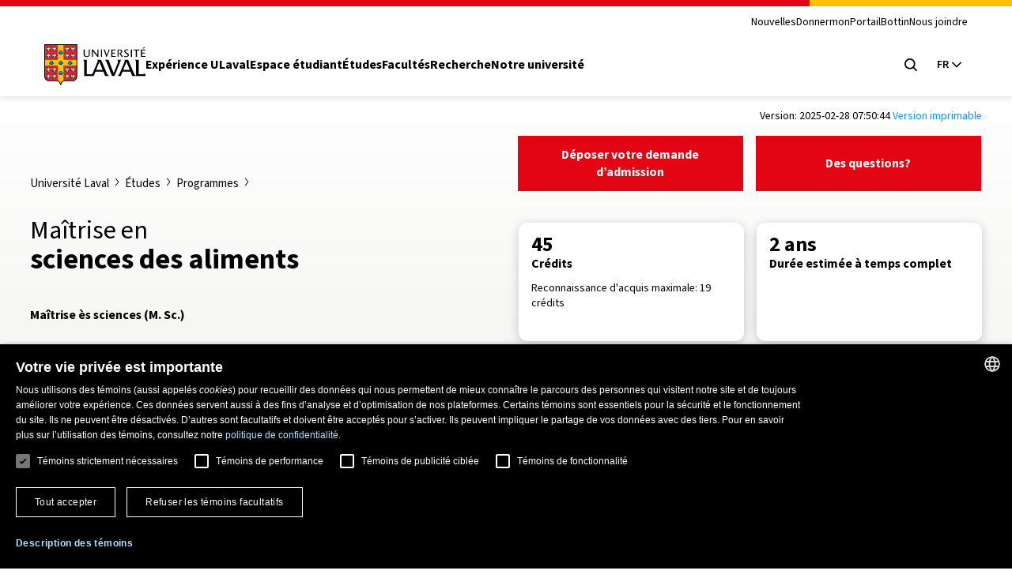

--- FILE ---
content_type: text/html; charset=UTF-8
request_url: https://www.ulaval.ca/etudes/programmes/maitrise-en-sciences-des-aliments
body_size: 179988
content:
<!DOCTYPE html>
<html lang="fr" dir="ltr" prefix="og: https://ogp.me/ns#">
  <head>
        <meta charset="UTF-8"/>
    <meta http-equiv="X-UA-Compatible" content="IE=edge,chrome=1"/>
    <meta name="viewport" content="width=device-width, initial-scale=1"/>

    		<link rel="preload" href="/themes/ulaval_templates/assets/dist/fonts/WOFF2/TTF/SourceSans3-Regular.ttf.woff2" as="font" type="font/woff2" crossorigin />
    <link rel="preload" href="/themes/ulaval_templates/assets/dist/fonts/WOFF2/TTF/SourceSans3-Bold.ttf.woff2" as="font" type="font/woff2" crossorigin />

        <link rel="apple-touch-icon" href="/themes/ulaval_templates/assets/dist/favicon/apple-touch-icon.png" sizes="180x180"/>
    <link rel="icon" href="/themes/ulaval_templates/assets/dist/favicon/favicon.ico" sizes="any" />
    <link rel="icon" href="/themes/ulaval_templates/assets/dist/favicon/favicon.svg" type="image/svg+xml" />
    <link rel="manifest" href="/themes/ulaval_templates/assets/dist/favicon/site.webmanifest"/>

        <!-- Google Tag Manager -->
<script>(function(w,d,s,l,i){w[l]=w[l]||[];w[l].push({'gtm.start':
new Date().getTime(),event:'gtm.js'});var f=d.getElementsByTagName(s)[0],
j=d.createElement(s),dl=l!='dataLayer'?'&l='+l:'';j.async=true;j.src=
'https://www.googletagmanager.com/gtm.js?id='+i+dl;f.parentNode.insertBefore(j,f);
})(window,document,'script','dataLayer','GTM-K3LH6PX');</script>
<!-- End Google Tag Manager -->
    <meta name="theme-color" content="#e30513"/>
		<meta http-equiv="X-UA-Compatible" content="IE=edge,chrome=1"/>
		<meta charset="UTF-8"/>
		<meta charset="utf-8" />
<meta name="geo.placename" content="Ville de Québec" />
<meta name="geo.region" content="CA-QC" />
<link rel="canonical" href="https://www.ulaval.ca/etudes/programmes/maitrise-en-sciences-des-aliments" />
<meta name="robots" content="noodp" />
<meta name="facebook-domain-verification" content="lg9t43woe134l4gfmrtmooz2at0awl" />
<meta name="Generator" content="Drupal 11 (https://www.drupal.org)" />
<meta name="MobileOptimized" content="width" />
<meta name="HandheldFriendly" content="true" />
<meta name="viewport" content="width=device-width, initial-scale=1.0" />
<meta name="description" content="Suivez un programme unique en français en Amérique du Nord pour évoluer dans le secteur des aliments et de leurs constituants afin d&#039;en améliorer la qualité." />
<link rel="icon" href="/themes/ulaval_templates/favicon.ico" type="image/vnd.microsoft.icon" />
<link rel="alternate" hreflang="fr" href="https://www.ulaval.ca/etudes/programmes/maitrise-en-sciences-des-aliments" />

    <title>Sciences des aliments | Maîtrise professionnelle</title>

        <link rel="stylesheet" media="all" href="/sites/default/files/assets/css/css_NX1H0v0-M1T1_DHjRMGf38bfhrmUeheuWlzs3BJwKno.css?delta=0&amp;language=fr&amp;theme=ulaval&amp;include=eJxNyEEKwCAMBMAPVXxTtCsI0YgbLf19T0LnOHzpaDEJcS2VLRqztWGU7mBIfE5bKRMBvm7w3Ji15zpE_-EfctkgzQ" />
<link rel="stylesheet" media="all" href="/sites/default/files/assets/css/css_-bf1grEwKqkGIs6wI9nFBdcXyQW5DCfpdCtMSiweMWQ.css?delta=1&amp;language=fr&amp;theme=ulaval&amp;include=eJxNyEEKwCAMBMAPVXxTtCsI0YgbLf19T0LnOHzpaDEJcS2VLRqztWGU7mBIfE5bKRMBvm7w3Ji15zpE_-EfctkgzQ" />
<link rel="stylesheet" media="print" href="/sites/default/files/assets/css/css_NNELuRJHHwPFFyhtdsj5BzIq5m8A-NY9WnthaMS8xuo.css?delta=2&amp;language=fr&amp;theme=ulaval&amp;include=eJxNyEEKwCAMBMAPVXxTtCsI0YgbLf19T0LnOHzpaDEJcS2VLRqztWGU7mBIfE5bKRMBvm7w3Ji15zpE_-EfctkgzQ" />

    <link rel="stylesheet" href="https://use.typekit.net/bhb6tjb.css">

        <script type="application/json" data-drupal-selector="drupal-settings-json">{"path":{"baseUrl":"\/","pathPrefix":"","currentPath":"node\/328787","currentPathIsAdmin":false,"isFront":false,"currentLanguage":"fr"},"pluralDelimiter":"\u0003","suppressDeprecationErrors":true,"user":{"uid":0,"permissionsHash":"7cd1ec3cde0326b72e48533649db4ca60342f777df3eb1251f14fa962b0dc398"}}</script>
<script src="/core/assets/vendor/jquery/jquery.min.js?v=4.0.0-rc.1"></script>
<script src="/sites/default/files/assets/js/js_3C3vLKhBVTLqI4T8qPybYw1NduiMEy4aHp1maQMAC-U.js?scope=header&amp;delta=1&amp;language=fr&amp;theme=ulaval&amp;include=eJxNzEEOwzAIBMAPFfVNG0paJIotg1slr48vSDlw2NkV0_CDPTfDeTzmLZC6Zgm3b28BTwna4l8s_lanIfyRsa7YNFKI25r7JMatavs-hCTnS6KsD3XWDisIwXpHcNiRynEBbjo_Zw"></script>
<script src="/themes/ulaval_templates/assets/ulaval/librairies-externes/blazy/blazy.min.js?t8wr32" defer></script>
<script src="/themes/ulaval_templates/assets/ulaval/js/scripts.js?t8wr32" defer></script>
<script src="/themes/ulaval_templates/assets/ulaval/js/boite-contenu-cache.js?t8wr32" defer></script>
<script src="/sites/default/files/assets/js/js_wnpwb0VhI4jcuNjpQxjEbyTn0JCn0vsMo-y6NOUjhDk.js?scope=header&amp;delta=5&amp;language=fr&amp;theme=ulaval&amp;include=eJxNzEEOwzAIBMAPFfVNG0paJIotg1slr48vSDlw2NkV0_CDPTfDeTzmLZC6Zgm3b28BTwna4l8s_lanIfyRsa7YNFKI25r7JMatavs-hCTnS6KsD3XWDisIwXpHcNiRynEBbjo_Zw"></script>
<script src="/themes/ulaval_templates/assets/ulaval/js/filtersAjaxWatcher.js?t8wr32" defer></script>
<script src="/themes/ulaval_templates/assets/ulaval/js/selectNone.js?t8wr32" defer></script>
<script src="/themes/ulaval_templates/assets/ulaval/js/custom-dropdown.js?t8wr32" defer></script>
<script src="/themes/ulaval_templates/assets/ulaval/js/custom-multi-select.js?t8wr32" defer></script>
<script src="/themes/ulaval_templates/assets/ulaval/js/custom-select.js?t8wr32" defer></script>
<script src="/themes/ulaval_templates/assets/ulaval/js/custom-select-search.js?t8wr32" defer></script>
<script src="/themes/ulaval_templates/assets/ulaval/js/custom-multiple-selects.js?t8wr32" defer></script>
<script src="/themes/ulaval_templates/assets/ulaval/js/advanced-search-expand.js?t8wr32" defer></script>
<script src="/themes/ulaval_templates/assets/ulaval/js/taxonomy-terms-multiple-selects.js?t8wr32" defer></script>
<script src="/sites/default/files/assets/js/js_28u1HAP7FSDlOODMJ6LUOBJP9vtx0Sog5YalW_RzoTM.js?scope=header&amp;delta=15&amp;language=fr&amp;theme=ulaval&amp;include=eJxNzEEOwzAIBMAPFfVNG0paJIotg1slr48vSDlw2NkV0_CDPTfDeTzmLZC6Zgm3b28BTwna4l8s_lanIfyRsa7YNFKI25r7JMatavs-hCTnS6KsD3XWDisIwXpHcNiRynEBbjo_Zw"></script>
<script src="/themes/ulaval_templates/assets/ulaval/js/object-fit-init.js?t8wr32" defer></script>

  </head>

                        
  
  <body class="university path-node page-node-type-offre-etudes-programme universit-laval tudes programmes  sciences-des-aliments-matrise-professionnelle matrise-en-sciences-des-aliments">
	<!-- Google Tag Manager (noscript) -->
<noscript><iframe src="https://www.googletagmanager.com/ns.html?id=GTM-K3LH6PX"
height="0" width="0" style="display:none;visibility:hidden"></iframe></noscript>
<!-- End Google Tag Manager (noscript) -->

  <div class="skip-to-content">
    <div class="container">
      <a href="#main-content" class="visually-hidden focusable">Aller au contenu principal</a>
    </div>
  </div>

    
      <div class="dialog-off-canvas-main-canvas" data-off-canvas-main-canvas>
    

<header class="header">
	<div class="header-container">
		<div class="container">
			<div class="header-top">
				<div class="header-top-meta">
					<nav class="header-secondary-nav header-secondary-nav--desktop accessible-links-wrpper" aria-label='Navigation générale'>
						<ul class="menu"><li class="menu-item">
                                <a class="menu-link" href="https://nouvelles.ulaval.ca/" target="_blank">Nouvelles</a>
                               </li>
                               <li class="menu-item">
                                 <a class="menu-link" href="/fondation/donner" target="_blank">Donner</a>
                               </li>
                               <li class="menu-item">
                                  <a class="menu-link" href="https://monportail.ulaval.ca" target="_blank">monPortail</a>
                               </li>
                               <li class="menu-item">
                                <a class="menu-link" href="https://bottin.ulaval.ca/" target="_blank">Bottin</a>
                               </li>
                               <li class="menu-item">
                                 <a class="menu-link" href="/nous-joindre" target="_blank">Nous joindre</a>
                               </li></ul>
					</nav>
				</div>
			</div>
			<div class="header-main">
				<div class="header-main-brand">
					<a class="header-title" href="http://www.ulaval.ca/">
						<svg aria-labelledby="ulaval-logo" class="university-logo" viewBox="0 0 315 129.8"><title id="ulaval-logo">Université Laval</title><path class="university-logo-fill" d="M138.3 16.7h3.2v15.7c0 4.1-2.9 8.2-9.4 8.2-5.9 0-9.4-3-9.4-8V16.7h3.6v15.4c0 4 2 5.9 6.2 5.9 4.1 0 6-3 6-5.9V16.7zM151.6 16.7h-3.1v23.4h3V22.2l14 17.9h3.2V16.7h-3.1v18.1l-14-18.1zM179.9 16.7v23.4h-3.5V16.7h3.5zM184.9 16.7h3.6l5.8 17.6 6.4-17.6h3l-8.9 23.4H193l-8.1-23.4zM222.4 16.7v2.5H212v7.6h8.3v2.5H212v8.4h10.4v2.5h-14V16.7h14zM238 29.1l.4-.1c1.8-.5 4.4-3.3 4.4-6.4 0-2.8-2.6-5.9-8.3-5.9H228v23.4h3.6V18.9h2.5c3.8 0 5.1 2.2 5.1 4.1 0 2-1.6 4.7-5.2 4.7h-.9l7.9 12.4h4.2l-7.2-11zM259.7 34.6c0-2.2-2.1-3.5-4.5-4.9l-.8-.5c-2.7-1.6-5.5-3.7-5.5-7 0-3.4 3-6 7-6 3.4 0 5.4.8 6.2 1.2-.1.2-.9 2.1-1 2.3-.8-.4-2.4-1-4.6-1-2.5 0-4.1 1.1-4.1 2.9 0 2.2 1.8 3.3 4.1 4.7l1 .6.1.1c2.3 1.5 5.9 3.7 5.9 6.9 0 4-4.3 6.7-8.3 6.7-3.8 0-6-1.1-6.9-1.5.1-.2.9-2 1-2.2 1 .5 3 1.3 6 1.3 2.4-.1 4.4-1.7 4.4-3.6zM272.9 16.7v23.4h-3.5V16.7h3.5zM296.4 16.7v2.5h-7.7v21h-3.6v-21h-7.7v-2.5h19zM304.6 19.1v7.6h8.3v2.5h-8.3v8.4H315v2.5h-14V16.7h14v2.5h-10.4zM311.5 8.8l1.4 2.1-6 3.3-.8-1.3 5.4-4.1zM226.9 49.4v.2c5 1.9 2.3 8.3.1 13.8l-11 27.8-16.1-41.8h-10.7v.2c3.1 2.4 4.8 7.1 6.3 11.1l15.3 39.6h7.7L239 49.4h-12.1zM315 92.7c-3 1.4-6.2 2-9.9 2h-11V49.4h-11.9v.2c3.7 1.3 3.6 7.1 3.6 10.7V100c-4-2-6-6.6-7.9-11l-16.8-39.7h-12.8v.2c3.8 1.1 2.4 4.4 1.2 7.2L236 89c-1.8 4.4-3.8 9-7.9 11v.2h10.1l5.2-13.5h24.8l5.4 13.5H315v-7.5zm-69.2-11.5L255.9 56l10.3 25.2h-20.4zM193.7 89.1l-16.8-39.7h-12.8v.2c3.8 1.1 2.4 4.4 1.2 7.2l-13.5 32.3c-.7 1.6-1.4 3.2-2.1 4.7-1.9.6-4 .9-6.2.9h-11V49.4h-11.9v.2c3.7 1.3 3.6 7.1 3.6 10.7v40h29.9l5.2-13.5h24.8l5.3 13.5h12.2v-.2c-4.2-2.1-6-6.6-7.9-11zm-32.3-7.9L171.5 56l10.3 25.2h-20.4zM0 0v101.4c0 8.7 6.7 15.6 15.3 15.6h24.1c3.2 0 7.4 2.2 9.5 8.3l1.2 3.4c.3.7.7 1.1 1.2 1.1s.9-.4 1.2-1.1l1.2-3.4c2.1-6.1 6.3-8.3 9.5-8.3h24.1c8.6 0 15.3-6.8 15.3-15.6V0H0z"/><g fill="#EB212E"><path d="M2.4 2.4h39.7v47H2.4zM2.4 67.6v33.8c0 7.6 5.9 13.1 12.9 13.1h24.1c.9 0 1.8.1 2.7.4V67.6H2.4zM60.3 2.4H100v47H60.3zM60.3 114.9c.9-.3 1.9-.4 2.7-.4h24.1c7 0 12.9-5.5 12.9-13.1V67.6H60.3v47.3z"/></g><path fill="#FFC103" d="M60.3 49.4v-47H42.1v47H2.4v18.2h39.7v47.3c3.4 1 7.1 3.8 9.1 9.5 2-5.7 5.6-8.6 9.1-9.5V67.6H100V49.4H60.3z"/><path d="M17.1 21.8c.1.3-.1.5-.3.6-.4.2-1.6.3-2.1.1 0 0-.6 1.1-1.5 1.1s-1.5-1.1-1.5-1.1c-.5.1-1.7.1-2.1-.1-.2-.1-.4-.4-.3-.6.3-1 1.1-4.1 1.3-5.2l-1.6.6c-.3 1.2-1.1 3.2-2.6 3.3-.2 0-.5-.1-.5-.3.2-1.7 1.2-9.2 1.3-10 .1-.6.3-.9.8-1.1.5-.2.9 0 1.4.4.4.4 1.9 1.7 1.9 1.7s.2-1.2.2-1.6h-.4c-.2 0-.4-.2-.4-.4l.2-1.5c0-.2.1-.3.2-.3 0 0 .6-.3 1.2-.5.5-.2.9-.2.9-.2.4 0 .8.1 1 .3.3.2.5.6.5 1l.3 3.2s1.5-1.4 1.9-1.7c.5-.5.9-.6 1.4-.4.5.2.7.5.8 1.2.1.7 1.1 8.3 1.3 10 0 .2-.3.3-.5.3-1.5-.1-2.3-2.1-2.6-3.3l-1.6-.6c.3 1 1.1 4.2 1.4 5.1zM35.3 21.8c.1.3-.1.5-.3.6-.4.2-1.6.3-2.1.1 0 0-.6 1.1-1.5 1.1s-1.5-1.1-1.5-1.1c-.5.1-1.7.1-2.1-.1-.2-.1-.4-.4-.3-.6.3-1 1.1-4.1 1.3-5.2l-1.6.6c-.3 1.2-1.1 3.2-2.6 3.3-.2 0-.5-.1-.5-.3.2-1.7 1.2-9.2 1.3-10 .1-.7.3-1.1.8-1.2.5-.2.9 0 1.4.4.4.4 1.9 1.7 1.9 1.7s.2-1.2.2-1.6h-.4c-.2 0-.4-.2-.4-.4l.2-1.5c0-.2.1-.3.2-.3 0 0 .6-.3 1.2-.5.5-.2.9-.2.9-.2.4 0 .8.1 1 .3.3.2.5.6.5 1l.3 3.2s1.5-1.4 1.9-1.7c.5-.5.9-.6 1.4-.4.5.2.7.5.8 1.2.1.7 1.1 8.3 1.3 10 0 .2-.3.3-.5.3-1.5-.1-2.3-2.1-2.6-3.3l-1.6-.6c.3 1.1 1.1 4.3 1.4 5.2zM17.1 43.3c.1.3-.1.5-.3.6-.4.2-1.6.3-2.1.1 0 0-.6 1.1-1.5 1.1S11.7 44 11.7 44c-.5.2-1.7.1-2.1-.1-.2-.1-.4-.3-.3-.6.3-1 1.1-4.1 1.3-5.2l-1.6.6c-.3 1.2-1.1 3.2-2.6 3.3-.2 0-.5-.1-.5-.3.2-1.7 1.2-9.2 1.3-10 .1-.7.3-1.1.8-1.2.5-.2.9 0 1.4.4.4.4 1.9 1.7 1.9 1.7s.2-1.2.2-1.6h-.4c-.2 0-.4-.2-.4-.4l.2-1.5c0-.2.1-.3.2-.4 0 0 .6-.3 1.2-.5.5-.2.9-.2.9-.2.4 0 .8.1 1 .3.3.2.5.6.5 1l.3 3.2s1.5-1.4 1.9-1.7c.5-.5.9-.6 1.4-.4.5.2.7.5.8 1.2.1.7 1.1 8.3 1.3 10 0 .2-.3.3-.5.3-1.5-.1-2.3-2.1-2.6-3.3l-1.6-.6c.3 1.2 1.1 4.3 1.4 5.3zM35.3 43.3c.1.3-.1.5-.3.6-.4.2-1.6.3-2.1.1 0 0-.6 1.1-1.5 1.1S29.9 44 29.9 44c-.5.2-1.7.1-2.1-.1-.2-.1-.4-.3-.3-.6.3-1 1.1-4.1 1.3-5.2l-1.6.6c-.3 1.2-1.1 3.2-2.6 3.3-.2 0-.5-.1-.5-.3.2-1.7 1.2-9.2 1.3-10 .1-.7.3-1.1.8-1.2.5-.2.9 0 1.4.4.4.4 1.9 1.7 1.9 1.7s.2-1.2.2-1.6h-.4c-.2 0-.4-.2-.4-.4l.2-1.5c0-.2.1-.3.2-.4 0 0 .6-.3 1.2-.5.5-.2.9-.2.9-.2.4 0 .8.1 1 .3.3.2.5.6.5 1l.3 3.2s1.5-1.4 1.9-1.7c.5-.5.9-.6 1.4-.4.5.2.7.5.8 1.2.1.7 1.1 8.3 1.3 10 0 .2-.3.3-.5.3-1.5-.1-2.3-2.1-2.6-3.3l-1.6-.6c.3 1.2 1.1 4.3 1.4 5.3zM75 21.8c.1.3-.1.5-.3.6-.4.2-1.6.3-2.1.1 0 0-.6 1.1-1.5 1.1s-1.5-1.1-1.5-1.1c-.5.1-1.7.1-2.1-.1-.2-.1-.4-.4-.3-.6.3-1 1.1-4.1 1.3-5.2l-1.6.6c-.3 1.2-1.1 3.2-2.6 3.3-.2 0-.5-.1-.5-.3.2-1.7 1.2-9.2 1.3-10 .1-.7.3-1.1.8-1.2.5-.2.9 0 1.4.4.4.4 1.9 1.7 1.9 1.7s.2-1.2.2-1.6H69c-.2 0-.4-.2-.4-.4l.2-1.5c0-.2.1-.3.2-.3 0 0 .6-.3 1.2-.5.5-.2.9-.2.9-.2.4 0 .8.1 1 .3.3.2.5.6.5 1l.3 3.2s1.5-1.4 1.9-1.7c.5-.5.9-.6 1.4-.4.5.2.7.5.8 1.2.1.7 1.1 8.3 1.3 10 0 .2-.3.3-.5.3-1.5-.1-2.3-2.1-2.6-3.3l-1.6-.6c.3 1.1 1.1 4.3 1.4 5.2zM93.2 21.8c.1.3-.1.5-.3.6-.4.2-1.6.3-2.1.1 0 0-.6 1.1-1.5 1.1s-1.5-1.1-1.5-1.1c-.5.1-1.7.1-2.1-.1-.2-.1-.4-.4-.3-.6.3-1 1.1-4.1 1.3-5.2l-1.6.6c-.3 1.2-1.1 3.2-2.6 3.3-.2 0-.5-.1-.5-.3.2-1.7 1.2-9.2 1.3-10 .1-.7.3-1.1.8-1.2.5-.2.9 0 1.4.4.4.4 1.9 1.7 1.9 1.7s.2-1.2.2-1.6h-.4c-.2 0-.4-.2-.4-.4l.2-1.3c0-.2.1-.3.2-.3 0 0 .6-.3 1.2-.5.5-.2.9-.2.9-.2.4 0 .8.1 1 .3.3.2.5.6.5 1l.3 3.2s1.5-1.4 1.9-1.7c.5-.5.9-.6 1.4-.4.5.2.7.5.8 1.2.1.7 1.1 8.3 1.3 10 0 .2-.3.3-.5.3-1.5-.1-2.3-2.1-2.6-3.3l-1.6-.6c.3.9 1.1 4.1 1.4 5zM75 43.3c.1.3-.1.5-.3.6-.4.2-1.6.3-2.1.1 0 0-.6 1.1-1.5 1.1S69.6 44 69.6 44c-.5.2-1.7.1-2.1-.1-.2-.1-.4-.3-.3-.6.3-1 1.1-4.1 1.3-5.2l-1.6.6c-.3 1.2-1.1 3.2-2.6 3.3-.2 0-.5-.1-.5-.3.2-1.7 1.2-9.2 1.3-10 .1-.7.3-1.1.8-1.2.5-.2.9 0 1.4.4.4.4 1.9 1.7 1.9 1.7s.2-1.2.2-1.6H69c-.2 0-.4-.2-.4-.4l.2-1.5c0-.2.1-.3.2-.4 0 0 .6-.3 1.2-.5.5-.2.9-.2.9-.2.4 0 .8.1 1 .3.3.2.5.6.5 1l.3 3.2s1.5-1.4 1.9-1.7c.5-.5.9-.6 1.4-.4.5.2.7.5.8 1.2.1.7 1.1 8.3 1.3 10 0 .2-.3.3-.5.3-1.5-.1-2.3-2.1-2.6-3.3l-1.6-.6c.3 1.2 1.1 4.3 1.4 5.3zM93.2 43.3c.1.3-.1.5-.3.6-.4.2-1.6.3-2.1.1 0 0-.6 1.1-1.5 1.1S87.8 44 87.8 44c-.5.2-1.7.1-2.1-.1-.2-.1-.4-.3-.3-.6.3-1 1.1-4.1 1.3-5.2l-1.6.6c-.3 1.2-1.1 3.2-2.6 3.3-.2 0-.5-.1-.5-.3.2-1.7 1.2-9.2 1.3-10 .1-.7.3-1.1.8-1.2.5-.2.9 0 1.4.4.4.4 1.9 1.7 1.9 1.7s.2-1.2.2-1.6h-.4c-.2 0-.4-.2-.4-.4l.2-1.5c0-.2.1-.3.2-.4 0 0 .6-.3 1.2-.5.5-.2.9-.2.9-.2.4 0 .8.1 1 .3.3.2.5.6.5 1l.3 3.2s1.5-1.4 1.9-1.7c.5-.5.9-.6 1.4-.4.5.2.7.5.8 1.2.1.7 1.1 8.3 1.3 10 0 .2-.3.3-.5.3-1.5-.1-2.3-2.1-2.6-3.3l-1.6-.6c.3 1.2 1.1 4.3 1.4 5.3zM17.1 87c.1.3-.1.5-.3.6-.4.2-1.6.3-2.1.1 0 0-.6 1.1-1.5 1.1s-1.5-1.1-1.5-1.1c-.5.2-1.7.1-2.1-.1-.2-.1-.4-.4-.3-.6.3-1 1.1-4.1 1.3-5.2l-1.6.6c-.3 1.2-1.1 3.2-2.6 3.3-.2 0-.5-.1-.5-.3.2-1.7 1.2-9.2 1.3-10 .1-.7.3-1.1.8-1.2.5-.2.9 0 1.4.4.4.4 1.9 1.7 1.9 1.7s.2-1.2.2-1.6h-.4c-.2 0-.4-.2-.4-.4l.2-1.5c0-.2.1-.3.2-.3 0 0 .6-.3 1.2-.5.5-.2.9-.2.9-.2.4 0 .8.1 1 .3.3.2.5.6.5 1l.3 3.2s1.5-1.4 1.9-1.7c.5-.5.9-.6 1.4-.4.5.2.7.5.8 1.2.1.7 1.1 8.3 1.3 10 0 .2-.3.3-.5.3-1.5-.1-2.3-2.1-2.6-3.3l-1.6-.6c.3 1.1 1.1 4.2 1.4 5.2zM35.3 87c.1.3-.1.5-.3.6-.4.2-1.6.3-2.1.1 0 0-.6 1.1-1.5 1.1s-1.5-1.1-1.5-1.1c-.5.2-1.7.1-2.1-.1-.2-.1-.4-.4-.3-.6.3-1 1.1-4.1 1.3-5.2l-1.6.6c-.3 1.2-1.1 3.2-2.6 3.3-.2 0-.5-.1-.5-.3.2-1.7 1.2-9.2 1.3-10 .1-.7.3-1.1.8-1.2.5-.2.9 0 1.4.4.4.4 1.9 1.7 1.9 1.7s.2-1.2.2-1.6h-.4c-.2 0-.4-.2-.4-.4l.2-1.5c0-.2.1-.3.2-.3 0 0 .6-.3 1.2-.5.5-.2.9-.2.9-.2.4 0 .8.1 1 .3.3.2.5.6.5 1l.3 3.2s1.5-1.4 1.9-1.7c.5-.5.9-.6 1.4-.4.5.2.7.5.8 1.2.1.7 1.1 8.3 1.3 10 0 .2-.3.3-.5.3-1.5-.1-2.3-2.1-2.6-3.3l-1.6-.6c.3 1.1 1.1 4.2 1.4 5.2zM17.1 108.4c.1.3-.1.5-.3.6-.4.2-1.6.3-2.1.1 0 0-.6 1.1-1.5 1.1s-1.5-1.1-1.5-1.1c-.5.2-1.7.1-2.1-.1-.2-.1-.4-.3-.3-.6.3-1 1.1-4.1 1.3-5.2l-1.6.6c-.3 1.2-1.1 3.2-2.6 3.3-.2 0-.5-.1-.5-.3.2-1.7 1.2-9.2 1.3-10 .1-.7.3-1.1.8-1.2.5-.2.9 0 1.4.4.4.4 1.9 1.7 1.9 1.7s.2-1.2.2-1.6h-.4c-.2 0-.4-.2-.4-.4l.2-1.5c0-.2.1-.3.2-.3 0 0 .6-.3 1.2-.5.5-.2.9-.2.9-.2.4 0 .8.1 1 .3.3.2.5.6.5 1l.3 3.2s1.5-1.4 1.9-1.7c.5-.5.9-.6 1.4-.4.5.2.7.5.8 1.2.1.7 1.1 8.3 1.3 10 0 .2-.3.3-.5.3-1.5-.1-2.3-2.1-2.6-3.3l-1.6-.6c.3 1.1 1.1 4.2 1.4 5.2zM35.3 108.4c.1.3-.1.5-.3.6-.4.2-1.6.3-2.1.1 0 0-.6 1.1-1.5 1.1s-1.5-1.1-1.5-1.1c-.5.2-1.7.1-2.1-.1-.2-.1-.4-.3-.3-.6.3-1 1.1-4.1 1.3-5.2l-1.6.6c-.3 1.2-1.1 3.2-2.6 3.3-.2 0-.5-.1-.5-.3.2-1.7 1.2-9.2 1.3-10 .1-.7.3-1.1.8-1.2.5-.2.9 0 1.4.4.4.4 1.9 1.7 1.9 1.7s.2-1.2.2-1.6h-.4c-.2 0-.4-.2-.4-.4l.2-1.5c0-.2.1-.3.2-.3 0 0 .6-.3 1.2-.5.5-.2.9-.2.9-.2.4 0 .8.1 1 .3.3.2.5.6.5 1l.3 3.2s1.5-1.4 1.9-1.7c.5-.5.9-.6 1.4-.4.5.2.7.5.8 1.2.1.7 1.1 8.3 1.3 10 0 .2-.3.3-.5.3-1.5-.1-2.3-2.1-2.6-3.3l-1.6-.6c.3 1.1 1.1 4.2 1.4 5.2zM75 87c.1.3-.1.5-.3.6-.4.2-1.6.3-2.1.1 0 0-.6 1.1-1.5 1.1s-1.5-1.1-1.5-1.1c-.5.2-1.7.1-2.1-.1-.2-.1-.4-.4-.3-.6.3-1 1.1-4.1 1.3-5.2l-1.6.6c-.3 1.2-1.1 3.2-2.6 3.3-.2 0-.5-.1-.5-.3.2-1.7 1.2-9.2 1.3-10 .1-.7.3-1.1.8-1.2.5-.2.9 0 1.4.4.4.4 1.9 1.7 1.9 1.7s.2-1.2.2-1.6H69c-.2 0-.4-.2-.4-.4l.2-1.5c0-.2.1-.3.2-.3 0 0 .6-.3 1.2-.5.5-.2.9-.2.9-.2.4 0 .8.1 1 .3.3.2.5.6.5 1l.3 3.2s1.5-1.4 1.9-1.7c.5-.5.9-.6 1.4-.4.5.2.7.5.8 1.2.1.7 1.1 8.3 1.3 10 0 .2-.3.3-.5.3-1.5-.1-2.3-2.1-2.6-3.3l-1.6-.6c.3 1.1 1.1 4.2 1.4 5.2zM93.2 87c.1.3-.1.5-.3.6-.4.2-1.6.3-2.1.1 0 0-.6 1.1-1.5 1.1s-1.5-1.1-1.5-1.1c-.5.2-1.7.1-2.1-.1-.2-.1-.4-.4-.3-.6.3-1 1.1-4.1 1.3-5.2l-1.6.6c-.3 1.2-1.1 3.2-2.6 3.3-.2 0-.5-.1-.5-.3.2-1.7 1.2-9.2 1.3-10 .1-.7.3-1.1.8-1.2.5-.2.9 0 1.4.4.4.4 1.9 1.7 1.9 1.7s.2-1.2.2-1.6h-.4c-.2 0-.4-.2-.4-.4l.2-1.5c0-.2.1-.3.2-.3 0 0 .6-.3 1.2-.5.5-.2.9-.2.9-.2.4 0 .8.1 1 .3.3.2.5.6.5 1l.3 3.2s1.5-1.4 1.9-1.7c.5-.5.9-.6 1.4-.4.5.2.7.5.8 1.2.1.7 1.1 8.3 1.3 10 0 .2-.3.3-.5.3-1.5-.1-2.3-2.1-2.6-3.3l-1.6-.6c.3 1.1 1.1 4.2 1.4 5.2zM75 108.4c.1.3-.1.5-.3.6-.4.2-1.6.3-2.1.1 0 0-.6 1.1-1.5 1.1s-1.5-1.1-1.5-1.1c-.5.2-1.7.1-2.1-.1-.2-.1-.4-.3-.3-.6.3-1 1.1-4.1 1.3-5.2l-1.6.6c-.3 1.2-1.1 3.2-2.6 3.3-.2 0-.5-.1-.5-.3.2-1.7 1.2-9.2 1.3-10 .1-.7.3-1.1.8-1.2.5-.2.9 0 1.4.4.4.4 1.9 1.7 1.9 1.7s.2-1.2.2-1.6H69c-.2 0-.4-.2-.4-.4l.2-1.5c0-.2.1-.3.2-.3 0 0 .6-.3 1.2-.5.5-.2.9-.2.9-.2.4 0 .8.1 1 .3.3.2.5.6.5 1l.3 3.2s1.5-1.4 1.9-1.7c.5-.5.9-.6 1.4-.4.5.2.7.5.8 1.2.1.7 1.1 8.3 1.3 10 0 .2-.3.3-.5.3-1.5-.1-2.3-2.1-2.6-3.3l-1.6-.6c.3 1.1 1.1 4.2 1.4 5.2zM93.2 108.4c.1.3-.1.5-.3.6-.4.2-1.6.3-2.1.1 0 0-.6 1.1-1.5 1.1s-1.5-1.1-1.5-1.1c-.5.2-1.7.1-2.1-.1-.2-.1-.4-.3-.3-.6.3-1 1.1-4.1 1.3-5.2l-1.6.6c-.3 1.2-1.1 3.2-2.6 3.3-.2 0-.5-.1-.5-.3.2-1.7 1.2-9.2 1.3-10 .1-.7.3-1.1.8-1.2.5-.2.9 0 1.4.4.4.4 1.9 1.7 1.9 1.7s.2-1.2.2-1.6h-.4c-.2 0-.4-.2-.4-.4l.2-1.5c0-.2.1-.3.2-.3 0 0 .6-.3 1.2-.5.5-.2.9-.2.9-.2.4 0 .8.1 1 .3.3.2.5.6.5 1l.3 3.2s1.5-1.4 1.9-1.7c.5-.5.9-.6 1.4-.4.5.2.7.5.8 1.2.1.7 1.1 8.3 1.3 10 0 .2-.3.3-.5.3-1.5-.1-2.3-2.1-2.6-3.3l-1.6-.6c.3 1.1 1.1 4.2 1.4 5.2zM51.2 32.6c.8 0 1.5-.4 1.9-1 .3.2.7.2 1 .2 1.1 0 2.1-.9 2.2-2 1.2 0 2.2-1 2.2-2.2 0-.5-.2-1-.5-1.4l-2.5-3V22c0-.6-.5-1.1-1.1-1.1h-1.1l-1-1c-.3-.3-.6-.4-1-.4s-.8.2-1 .4l-1 1h-1.1c-.6 0-1.1.5-1.1 1.1v1.2l-2.5 3c-.3.4-.5.9-.5 1.4 0 1.2 1 2.2 2.2 2.2.1 1.1 1 2 2.2 2 .4 0 .7-.1 1-.2.3.6 1 1 1.7 1zM51.2 65.2c.8 0 1.5-.4 1.9-1 .3.2.7.2 1 .2 1.1 0 2.1-.9 2.2-2 1.2 0 2.2-1 2.2-2.2 0-.5-.2-1-.5-1.4l-2.5-3v-1.2c0-.6-.5-1.1-1.1-1.1h-1.1l-1-1c-.3-.3-.6-.4-1-.4s-.8.2-1 .4l-1 1h-1.1c-.6 0-1.1.5-1.1 1.1v1.2l-2.5 3c-.3.4-.5.9-.5 1.4 0 1.2 1 2.2 2.2 2.2.1 1.1 1 2 2.2 2 .4 0 .7-.1 1-.2.3.6 1 1 1.7 1zM22.3 65.2c.8 0 1.5-.4 1.9-1 .3.2.7.2 1 .2 1.1 0 2.1-.9 2.2-2 1.2 0 2.2-1 2.2-2.2 0-.5-.2-1-.5-1.4l-2.5-3v-1.2c0-.6-.5-1.1-1.1-1.1h-1.1l-1-1c-.3-.3-.6-.4-1-.4s-.8.2-1 .4l-1 1h-1.1c-.6 0-1.1.5-1.1 1.1v1.2l-2.5 3c-.3.4-.5.9-.5 1.4 0 1.2 1 2.2 2.2 2.2.1 1.1 1.1 2 2.2 2 .4 0 .7-.1 1-.2.2.6.9 1 1.7 1zM80.2 65.2c.8 0 1.5-.4 1.9-1 .3.2.7.2 1 .2 1.1 0 2.1-.9 2.2-2 1.2 0 2.2-1 2.2-2.2 0-.5-.2-1-.5-1.4l-2.5-3v-1.2c0-.6-.5-1.1-1.1-1.1h-1.1l-1-1c-.3-.3-.6-.4-1-.4s-.8.2-1 .4l-1 1h-1.1c-.6 0-1.1.5-1.1 1.1v1.2l-2.5 3c-.3.4-.5.9-.5 1.4 0 1.2 1 2.2 2.2 2.2.1 1.1 1.1 2 2.2 2 .4 0 .7-.1 1-.2.2.6.9 1 1.7 1zM51.2 97.7c.8 0 1.5-.4 1.9-1 .3.2.7.2 1 .2 1.1 0 2.1-.9 2.2-2 1.2 0 2.2-1 2.2-2.2 0-.5-.2-1-.5-1.4l-2.5-3v-1.2c0-.6-.5-1.1-1.1-1.1h-1.1l-1-1c-.3-.3-.6-.4-1-.4s-.8.2-1 .4l-1 1h-1.1c-.6 0-1.1.5-1.1 1.1v1.2l-2.5 3c-.3.4-.5.9-.5 1.4 0 1.2 1 2.2 2.2 2.2.1 1.1 1 2 2.2 2 .4 0 .7-.1 1-.2.3.6 1 1 1.7 1z"/><g fill="#09F"><path d="M51.2 31.9c.5 0 1-.3 1.2-.7l-.4-4c0-.2.1-.3.3-.3.2 0 .3.1.3.2l.7 3.8c.2.1.5.2.7.2.8 0 1.4-.6 1.5-1.4L53.9 26c-.1-.1 0-.3.2-.4.1-.1.3 0 .4.1l1.8 3.4c.8 0 1.5-.7 1.5-1.5 0-.3 0-.6-.2-.8l-2.8-3.4V22c0-.2-.1-.3-.3-.3h-1.4l-1.2-1.2c-.1-.1-.3-.2-.5-.2s-.4.1-.5.2l-1.2 1.2h-1.4c-.2 0-.3.1-.3.3v1.5l-3 3.4c-.2.2-.2.5-.2.8 0 .8.7 1.5 1.5 1.5l1.8-3.4c.1-.1.2-.2.4-.1.1.1.2.2.2.4L47 29.8c.1.8.7 1.4 1.5 1.4.3 0 .5-.1.7-.2l.7-3.8c0-.2.2-.3.3-.2.2 0 .3.2.3.3l-.4 4c.2.3.6.6 1.1.6zM51.2 64.5c.5 0 1-.3 1.2-.7l-.4-4c0-.2.1-.3.3-.3.2 0 .3.1.3.2l.7 3.8c.2.1.5.2.7.2.8 0 1.4-.6 1.5-1.4l-1.6-3.8c-.1-.1 0-.3.2-.4.1-.1.3 0 .4.1l1.8 3.4c.8 0 1.5-.7 1.5-1.5 0-.3 0-.6-.2-.8l-2.8-3.4v-1.5c0-.2-.1-.3-.3-.3h-1.4L51.7 53c-.1-.1-.3-.2-.5-.2s-.4.1-.5.2l-1.2 1.2h-1.4c-.2 0-.3.1-.3.3V56L45 59.4c-.2.2-.2.5-.2.8 0 .8.7 1.5 1.5 1.5l1.8-3.4c.1-.1.2-.2.4-.1.1.1.2.2.2.4L47 62.3c.1.8.7 1.4 1.5 1.4.3 0 .5-.1.7-.2l.7-3.8c0-.2.2-.3.3-.2.2 0 .3.2.3.3l-.4 4c.2.3.6.6 1.1.7zM22.3 64.5c.5 0 1-.3 1.2-.7l-.4-4c0-.2.1-.3.3-.3.2 0 .3.1.3.2l.7 3.8c.2.1.5.2.7.2.8 0 1.4-.6 1.5-1.4L25 58.5c-.1-.1 0-.3.2-.4.1-.1.3 0 .4.1l1.8 3.4c.8 0 1.5-.7 1.5-1.5 0-.3 0-.6-.2-.8l-2.8-3.4v-1.5c0-.2-.1-.3-.3-.3h-1.4L22.8 53c-.1-.1-.3-.2-.5-.2s-.4.1-.5.2l-1.2 1.2h-1.4c-.2 0-.3.1-.3.3V56l-2.8 3.4c-.2.2-.2.5-.2.8 0 .8.7 1.5 1.5 1.5l1.8-3.4c.1-.1.2-.2.4-.1.1.1.2.2.2.4L18 62.3c.1.8.7 1.4 1.5 1.4.3 0 .5-.1.7-.2l.7-3.8c0-.2.2-.3.3-.2.2 0 .3.2.3.3l-.4 4c.2.3.7.6 1.2.7zM80.2 64.5c.5 0 1-.3 1.2-.7l-.4-4c0-.2.1-.3.3-.3.2 0 .3.1.3.2l.7 3.8c.2.1.5.2.7.2.8 0 1.4-.6 1.5-1.4l-1.6-3.8c-.1-.1 0-.3.2-.4.1-.1.3 0 .4.1l1.8 3.4c.8 0 1.5-.7 1.5-1.5 0-.3 0-.6-.2-.8l-2.8-3.4v-1.5c0-.2-.1-.3-.3-.3h-1.4L80.7 53c-.1-.1-.3-.2-.5-.2s-.4.1-.5.2l-1.2 1.2h-1.4c-.2 0-.3.1-.3.3V56L74 59.4c-.2.2-.2.5-.2.8 0 .8.7 1.5 1.5 1.5l1.8-3.4c.1-.1.2-.2.4-.1.1.1.2.2.2.4l-1.6 3.8c.1.8.7 1.4 1.5 1.4.3 0 .5-.1.7-.2l.7-3.8c0-.2.2-.3.3-.2.2 0 .3.2.3.3l-.4 4c0 .2.5.5 1 .6zM51.2 97c.5 0 1-.3 1.2-.7l-.4-4c0-.2.1-.3.3-.3.2 0 .3.1.3.2l.7 3.8c.2.1.5.2.7.2.8 0 1.4-.6 1.5-1.4L53.9 91c-.1-.1 0-.3.2-.4.1-.1.3 0 .4.1l1.8 3.4c.8 0 1.5-.7 1.5-1.5 0-.3 0-.6-.2-.8l-2.8-3.4v-1.5c0-.2-.1-.3-.3-.3h-1.4l-1.2-1.2c-.1-.1-.3-.2-.5-.2s-.4.1-.5.2l-1.2 1.2h-1.4c-.2 0-.3.1-.3.3v1.5L45 92c-.2.2-.2.5-.2.8 0 .8.7 1.5 1.5 1.5l1.8-3.4c.1-.1.2-.2.4-.1.1.1.2.2.2.4L47 94.9c.1.8.7 1.4 1.5 1.4.3 0 .5-.1.7-.2l.7-3.8c0-.2.2-.3.3-.2.2 0 .3.2.3.3l-.4 4c.2.3.6.6 1.1.6z"/></g><g fill="#D9D9D9"><path d="M16.3 21.8c-.3.1-.8.2-1.1.2H15l-.7-3c-.1-.5-.5-.5-.5.1l.3 3c-.1.2-.5.9-.9.9s-.9-.7-.9-.9l.3-3c.1-.6-.4-.6-.5-.1l-.6 2.9h-.2c-.3 0-.9 0-1.1-.1.4-1.5 1.2-4.7 1.5-5.7 0-.2-.1-.4-.4-.4h-.2c-.4.1-1.4.5-1.8.7l.2-2.4c.1-.6-.4-.6-.5-.1-.5 2.1-.7 4.9-2.2 5.8.1-1 1.1-8.4 1.2-9.4 0-.2 0-.4.3-.5.2-.1.4 0 .5.2l2.5 2.3c.1.1.3.2.4.1.1 0 .3-.2.3-.3l.3-2.8c0-.1 0-.2-.1-.3-.1-.1-.2-.1-.3-.1h-.4l.1-.9c.3-.1 1-.5 1.4-.5h.1c.2 0 .4.1.6.2.2.1.3.2.3.4l.4 4c0 .2.1.3.3.3.1 0 .3 0 .4-.1l2.5-2.3c.2-.2.3-.2.5-.2.3.1.3.3.3.5.1 1 1.1 8.4 1.2 9.4-1.5-.9-1.8-3.7-2.2-5.8-.1-.5-.6-.5-.5.1l.2 2.4c-.3-.1-1.4-.5-1.8-.7h-.2c-.3 0-.4.3-.4.4.4 1 1.2 4.3 1.6 5.7zM34.5 21.8c-.3.1-.9.1-1.1.1h-.2l-.7-2.9c-.1-.5-.5-.5-.5.1l.3 3c-.1.2-.5.9-.9.9s-.9-.7-.9-.9l.3-3c.1-.6-.4-.6-.5-.1l-.6 2.9h-.2c-.3 0-.9 0-1.1-.1.4-1.5 1.2-4.7 1.5-5.7 0-.2-.1-.4-.4-.4h-.2c-.4.1-1.4.5-1.8.7l.2-2.4c0-.6-.4-.6-.5-.1-.5 2.1-.7 4.9-2.2 5.8.1-1 1.1-8.4 1.2-9.4 0-.2 0-.4.3-.5.2-.1.4 0 .5.2l2.5 2.3c.1.1.3.2.4.1.1 0 .3-.2.3-.3l.3-2.8c0-.1 0-.2-.1-.3-.1-.1-.2-.1-.3-.1h-.4l.1-.9c.3-.1 1-.5 1.4-.5h.1c.2 0 .4.1.6.2.2.1.2.3.3.5l.4 4c0 .2.1.3.3.3.1 0 .3 0 .4-.1l2.5-2.3c.2-.2.3-.2.5-.2.3.1.3.3.3.5.1 1 1.1 8.4 1.2 9.4-1.5-.9-1.8-3.7-2.2-5.8-.1-.5-.6-.5-.5.1l.2 2.4c-.3-.1-1.4-.5-1.8-.7h-.2c-.3 0-.4.3-.4.4.4.9 1.2 4.2 1.6 5.6zM16.3 43.3c-.3.1-.9.1-1.1.1H15l-.6-2.9c-.1-.5-.5-.5-.5.1l.3 3c-.1.2-.5.9-.9.9s-.9-.7-.9-.9l.3-3c.1-.6-.4-.6-.5-.1l-.6 2.9h-.2c-.3 0-.9 0-1.1-.1.4-1.5 1.2-4.7 1.5-5.7 0-.2-.1-.4-.4-.4h-.2c-.4.1-1.4.5-1.8.7l.2-2.4c.1-.6-.4-.6-.5-.1-.5 2.1-.7 4.9-2.2 5.8.1-1 1.1-8.4 1.2-9.4 0-.2 0-.4.3-.5.2-.1.4 0 .5.2l2.5 2.3c.1.1.3.2.4.1.1 0 .3-.2.3-.3l.3-2.8c0-.1 0-.2-.1-.3-.1-.1-.2-.1-.3-.1h-.4l.1-.9c.3-.1 1-.5 1.4-.5h.1c.2 0 .4.1.6.2.2.1.2.3.3.5l.4 4c0 .2.1.3.3.3.1 0 .3 0 .4-.1l2.5-2.3c.2-.2.3-.2.5-.2.3.1.3.3.3.5.1 1 1.1 8.4 1.2 9.4-1.5-.9-1.8-3.7-2.2-5.8-.1-.5-.6-.5-.5.1l.2 2.4c-.3-.1-1.4-.5-1.8-.7h-.2c-.3 0-.4.3-.4.4.3.9 1.1 4.1 1.5 5.6zM34.5 43.3c-.3.1-.9.1-1.1.1h-.2l-.6-2.9c-.2-.6-.6-.5-.6.1l.3 3c-.1.2-.5.9-.9.9s-.9-.7-.9-.9l.3-3c.1-.6-.4-.6-.5-.1l-.6 2.9h-.2c-.3 0-.9 0-1.1-.1.4-1.5 1.2-4.7 1.5-5.7 0-.2-.1-.4-.4-.4h-.2c-.4.1-1.4.5-1.8.7l.2-2.4c0-.6-.4-.6-.5-.1-.5 2.1-.7 4.9-2.2 5.8.1-1 1.1-8.4 1.2-9.4 0-.2 0-.4.3-.5.2-.1.4 0 .5.2l2.5 2.3c.1.1.3.2.4.1.1 0 .3-.2.3-.3l.3-2.8c0-.1 0-.2-.1-.3-.1-.1-.2-.1-.3-.1h-.4l.1-.9c.3-.1 1-.5 1.4-.5h.1c.2 0 .4.1.6.2.2.1.2.3.3.5l.4 4c0 .2.1.3.3.3.1 0 .3 0 .4-.1l2.5-2.3c.2-.2.3-.2.5-.2.3.1.3.3.3.5.1 1 1.1 8.4 1.2 9.4-1.5-.9-1.8-3.7-2.2-5.8-.1-.5-.6-.5-.5.1l.2 2.4c-.3-.1-1.4-.5-1.8-.7h-.2c-.3 0-.4.3-.4.4.4.9 1.2 4.1 1.6 5.6zM74.2 21.8c-.3.1-.9.2-1.2.2h-.2l-.6-3c-.1-.5-.5-.5-.5.1l.3 3c-.1.2-.5.9-.9.9s-.9-.7-.9-.9l.3-3c.1-.6-.4-.6-.5-.1l-.6 2.9h-.2c-.3 0-.9 0-1.1-.1.4-1.5 1.2-4.7 1.5-5.7 0-.2-.1-.4-.4-.4H69c-.4.1-1.4.5-1.8.7l.2-2.4c0-.6-.4-.6-.5-.1-.5 2.1-.7 4.9-2.2 5.8.1-1 1.1-8.4 1.2-9.4 0-.2 0-.4.3-.5.2-.1.4 0 .5.2l2.5 2.3c.1.1.3.2.4.1.1 0 .3-.2.3-.3l.3-2.8c0-.1 0-.2-.1-.3-.1-.1-.2-.1-.3-.1h-.4l.1-.9c.3-.1 1-.5 1.4-.5h.1c.2 0 .4.1.6.2.2.1.2.3.3.5l.4 4c0 .2.1.3.3.3.2 0 .3 0 .4-.1l2.5-2.3c.2-.2.3-.2.5-.2.3.1.3.3.3.5.1 1 1.1 8.4 1.2 9.4-1.5-.9-1.8-3.7-2.2-5.8-.1-.5-.6-.5-.5.1l.2 2.4c-.3-.1-1.4-.5-1.8-.7H73c-.3 0-.4.3-.4.4.3.9 1.2 4.2 1.6 5.6zM92.4 21.8c-.3.1-.9.1-1.1.1h-.2l-.7-2.9c-.1-.5-.5-.5-.5.1l.3 3c-.1.2-.5.9-.9.9s-.9-.7-.9-.9l.3-3c.1-.6-.4-.6-.5-.1l-.6 2.9h-.2c-.3 0-.9 0-1.1-.1.4-1.5 1.2-4.7 1.5-5.7 0-.2-.1-.4-.4-.4h-.2c-.4.1-1.4.5-1.8.7l.2-2.4c.1-.6-.4-.6-.5-.1-.5 2.1-.7 4.9-2.2 5.8.1-1 1.1-8.4 1.2-9.4 0-.2 0-.4.3-.5.2-.1.4 0 .5.2l2.5 2.3c.1.1.3.2.4.1.1 0 .3-.2.3-.3l.3-2.8c0-.1 0-.2-.1-.3-.1-.1-.2-.1-.3-.1h-.4l.1-.9c.3-.1 1-.5 1.4-.5h.1c.2 0 .4.1.6.2.2.1.2.3.3.5l.4 4c0 .2.1.3.3.3.1 0 .3 0 .4-.1l2.5-2.3c.2-.2.3-.2.5-.2.3.1.3.3.3.5.1 1 1.1 8.4 1.2 9.4-1.5-.9-1.8-3.7-2.2-5.8-.1-.5-.6-.5-.5.1l.2 2.4c-.3-.1-1.4-.5-1.8-.7h-.2c-.3 0-.4.3-.4.4.3.9 1.2 4.2 1.6 5.6zM74.2 43.3c-.3.1-.9.1-1.1.1h-.2l-.6-2.9c-.1-.5-.5-.5-.5.1l.3 3c-.1.2-.5.9-.9.9s-.9-.7-.9-.9l.3-3c.1-.6-.4-.6-.5-.1l-.6 2.9h-.2c-.3 0-.9 0-1.1-.1.4-1.5 1.2-4.7 1.5-5.7 0-.2-.1-.4-.4-.4h-.2c-.4.1-1.4.5-1.8.7l.2-2.4c0-.6-.4-.6-.5-.1-.5 2.1-.7 4.9-2.2 5.8.1-1 1.1-8.4 1.2-9.4 0-.2 0-.4.3-.5.2-.1.4 0 .5.2l2.5 2.3c.1.1.3.2.4.1.1 0 .3-.2.3-.3l.3-2.8c0-.1 0-.2-.1-.3-.1-.1-.2-.1-.3-.1h-.4l.1-.9c.3-.1 1-.5 1.4-.5h.1c.2 0 .4.1.6.2.2.1.2.3.3.5l.4 4c0 .2.1.3.3.3.2 0 .3 0 .4-.1l2.5-2.3c.2-.2.3-.2.5-.2.3.1.3.3.3.5.1 1 1.1 8.4 1.2 9.4-1.5-.9-1.8-3.7-2.2-5.8-.1-.5-.6-.5-.5.1l.2 2.4c-.3-.1-1.4-.5-1.8-.7h-.2c-.3 0-.4.3-.4.4.2.9 1.1 4.1 1.5 5.6zM92.4 43.3c-.3.1-.9.1-1.1.1h-.2l-.6-2.9c-.1-.5-.5-.5-.5.1l.3 3c-.1.2-.5.9-.9.9s-.9-.7-.9-.9l.3-3c.1-.6-.4-.6-.5-.1l-.6 2.9h-.2c-.3 0-.9 0-1.1-.1.4-1.5 1.2-4.7 1.5-5.7 0-.2-.1-.4-.4-.4h-.2c-.4.1-1.4.5-1.8.7l.2-2.4c.1-.6-.4-.6-.5-.1-.5 2.1-.7 4.9-2.2 5.8.1-1 1.1-8.4 1.2-9.4 0-.2 0-.4.3-.5.2-.1.4 0 .5.2l2.5 2.3c.1.1.3.2.4.1.1 0 .3-.2.3-.3l.3-2.8c0-.1 0-.2-.1-.3-.1-.1-.2-.1-.3-.1h-.4l.1-.9c.3-.1 1-.5 1.4-.5h.1c.2 0 .4.1.6.2.2.1.2.3.3.5l.4 4c0 .2.1.3.3.3.1 0 .3 0 .4-.1l2.5-2.3c.2-.2.3-.2.5-.2.3.1.3.3.3.5.1 1 1.1 8.4 1.2 9.4-1.5-.9-1.8-3.7-2.2-5.8-.1-.5-.6-.5-.5.1l.2 2.4c-.3-.1-1.4-.5-1.8-.7h-.2c-.3 0-.4.3-.4.4.2.9 1.1 4.1 1.5 5.6zM16.3 87c-.3.1-.9.1-1.1.1H15l-.6-2.9c-.1-.5-.5-.5-.5.1l.3 2.9c-.1.2-.5.9-.9.9s-.9-.7-.9-.9l.3-2.9c.1-.6-.4-.6-.5-.1l-.7 2.8h-.2c-.3 0-.9 0-1.1-.1.4-1.5 1.2-4.7 1.5-5.7 0-.2-.1-.4-.4-.4h-.2c-.4.1-1.4.5-1.8.7l.2-2.4c0-.6-.4-.6-.5-.1-.5 2.1-.7 4.9-2.2 5.8.1-1 1.1-8.4 1.2-9.4 0-.2 0-.4.3-.5.2-.1.4 0 .5.2l2.5 2.3c.1.1.3.2.4.1.1 0 .3-.2.3-.3l.3-2.8c0-.1 0-.2-.1-.3-.1 0-.2-.1-.3-.1h-.4l.1-.9c.3-.1 1-.5 1.4-.5h.1c.2 0 .4.1.6.2.2.1.2.3.3.5l.4 4c0 .2.1.3.3.3.1 0 .3 0 .4-.1l2.5-2.3c.2-.2.3-.2.5-.2.3.1.3.3.3.5.1 1 1.1 8.4 1.2 9.4-1.5-.9-1.8-3.7-2.2-5.8-.1-.5-.6-.5-.5.1l.2 2.4c-.3-.1-1.4-.5-1.8-.7h-.2c-.3 0-.4.3-.4.4.4 1 1.2 4.2 1.6 5.7zM34.5 87c-.3.1-.9.1-1.1.1h-.2l-.6-2.9c-.1-.5-.5-.5-.5.1l.3 2.9c-.1.2-.5.9-.9.9s-.9-.7-.9-.9l.3-2.9c.1-.6-.4-.6-.5-.1l-.7 2.8h-.2c-.3 0-.9 0-1.1-.1.4-1.5 1.2-4.7 1.5-5.7 0-.2-.1-.4-.4-.4h-.2c-.4.1-1.4.5-1.8.7l.2-2.4c0-.6-.4-.6-.5-.1-.5 2.1-.7 4.9-2.2 5.8.1-1 1.1-8.4 1.2-9.4 0-.2 0-.4.3-.5.2-.1.4 0 .5.2l2.5 2.3c.1.1.3.2.4.1.1 0 .3-.2.3-.3l.3-2.8c0-.1 0-.2-.1-.3-.1-.1-.2-.1-.3-.1h-.4l.1-.9c.3-.1 1-.5 1.4-.5h.1c.2 0 .4.1.6.2.2.1.2.3.3.5l.4 4c0 .2.1.3.3.3.1 0 .3 0 .4-.1l2.5-2.3c.2-.2.3-.2.5-.2.3.1.3.3.3.5.1 1 1.1 8.4 1.2 9.4-1.5-.9-1.8-3.7-2.2-5.8-.1-.5-.6-.5-.5.1l.2 2.4c-.3-.1-1.4-.5-1.8-.7h-.2c-.3 0-.4.3-.4.4.4 1 1.2 4.2 1.6 5.7zM16.3 108.4c-.3.1-.9.1-1.1.1H15l-.6-2.9c-.1-.5-.5-.5-.5.1l.3 2.9c-.1.2-.5.9-.9.9s-.9-.7-.9-.9l.3-2.9c.1-.6-.4-.6-.5-.1l-.6 2.9h-.2c-.3 0-.9 0-1.1-.1.4-1.5 1.2-4.7 1.5-5.7 0-.2-.1-.4-.4-.4h-.2c-.4.1-1.4.5-1.8.7l.2-2.4c.1-.6-.4-.6-.5-.1-.5 2.1-.7 4.9-2.2 5.8.1-1 1.1-8.4 1.2-9.4 0-.2 0-.4.3-.5.2-.1.4 0 .5.2l2.5 2.3c.1.1.3.2.4.1.1 0 .3-.2.3-.3l.3-2.8c0-.1 0-.2-.1-.3-.1-.1-.2-.1-.3-.1h-.4l.1-.9c.3-.1 1-.5 1.4-.5h.1c.2 0 .4.1.6.2.2.1.2.3.3.5l.4 4c0 .2.1.3.3.3.1 0 .3 0 .4-.1l2.5-2.3c.2-.2.3-.2.5-.2.3.1.3.3.3.5.1 1 1.1 8.4 1.2 9.4-1.5-.9-1.8-3.7-2.2-5.8-.1-.5-.6-.5-.5.1l.2 2.4c-.3-.1-1.4-.5-1.8-.7h-.2c-.3 0-.4.3-.4.4.3.9 1.1 4.1 1.5 5.6zM34.5 108.4c-.3.1-.9.1-1.1.1h-.2l-.6-2.9c-.1-.5-.5-.5-.5.1l.3 2.9c-.1.2-.5.9-.9.9s-.9-.7-.9-.9l.3-2.9c.1-.6-.4-.6-.5-.1l-.6 2.9h-.2c-.3 0-.9 0-1.1-.1.4-1.5 1.2-4.7 1.5-5.7 0-.2-.1-.4-.4-.4h-.2c-.4.1-1.4.5-1.8.7l.2-2.4c0-.6-.4-.6-.5-.1-.5 2.1-.7 4.9-2.2 5.8.1-1 1.1-8.4 1.2-9.4 0-.2 0-.4.3-.5.2-.1.4 0 .5.2l2.5 2.3c.1.1.3.2.4.1.1 0 .3-.2.3-.3l.3-2.8c0-.1 0-.2-.1-.3-.1-.1-.2-.1-.3-.1h-.4l.1-.9c.3-.1 1-.5 1.4-.5h.1c.2 0 .4.1.6.2.2.1.2.3.3.5l.4 4c0 .2.1.3.3.3.1 0 .3 0 .4-.1l2.5-2.3c.2-.2.3-.2.5-.2.3.1.3.3.3.5.1 1 1.1 8.4 1.2 9.4-1.5-.9-1.8-3.7-2.2-5.8-.1-.5-.6-.5-.5.1l.2 2.4c-.3-.1-1.4-.5-1.8-.7h-.2c-.3 0-.4.3-.4.4.3.9 1.1 4.1 1.5 5.6zM74.2 87c-.3.1-.9.1-1.1.1h-.2l-.6-2.9c-.1-.5-.5-.5-.5.1l.3 2.9c-.1.2-.5.9-.9.9s-.9-.7-.9-.9l.3-2.9c.1-.6-.4-.6-.5-.1l-.8 2.8h-.2c-.3 0-.9 0-1.1-.1.4-1.5 1.2-4.7 1.5-5.7 0-.2-.1-.4-.4-.4h-.2c-.4.1-1.4.5-1.8.7l.2-2.4c0-.6-.4-.6-.5-.1-.5 2.1-.7 4.9-2.2 5.8.1-1 1.1-8.4 1.2-9.4 0-.2 0-.4.3-.5.2-.1.4 0 .5.2l2.5 2.3c.1.1.3.2.4.1.1 0 .3-.2.3-.3l.3-2.8c0-.1 0-.2-.1-.3 0 0-.1-.1-.2-.1h-.4l.1-.9c.3-.1 1-.5 1.4-.5h.1c.2 0 .4.1.6.2.2.1.2.3.3.5l.4 4c0 .2.1.3.3.3.2 0 .3 0 .4-.1l2.5-2.3c.2-.2.3-.2.5-.2.3.1.3.3.3.5.1 1 1.1 8.4 1.2 9.4-1.5-.9-1.8-3.7-2.2-5.8-.1-.5-.6-.5-.5.1l.2 2.4c-.3-.1-1.4-.5-1.8-.7H73c-.3 0-.4.3-.4.4.3 1 1.2 4.2 1.6 5.7zM92.4 87c-.3.1-.9.1-1.1.1h-.2l-.6-2.9c-.1-.5-.5-.5-.5.1l.3 2.9c-.1.2-.5.9-.9.9s-.9-.7-.9-.9l.3-2.9c.1-.6-.4-.6-.5-.1l-.8 2.8h-.2c-.3 0-.9 0-1.1-.1.4-1.5 1.2-4.7 1.5-5.7 0-.2-.1-.4-.4-.4h-.2c-.4.1-1.4.5-1.8.7l.2-2.4c.1-.6-.4-.6-.5-.1-.5 2.1-.7 4.9-2.2 5.8.1-1 1.1-8.4 1.2-9.4 0-.2 0-.4.3-.5.2-.1.4 0 .5.2l2.5 2.3c.1.1.3.2.4.1.1 0 .3-.2.3-.3l.3-2.8c0-.1 0-.2-.1-.3 0 0-.1-.1-.2-.1h-.4l.1-.9c.3-.1 1-.5 1.4-.5h.1c.2 0 .4.1.6.2.2.1.2.3.3.5l.4 4c0 .2.1.3.3.3.1 0 .3 0 .4-.1l2.5-2.3c.2-.2.3-.2.5-.2.3.1.3.3.3.5.1 1 1.1 8.4 1.2 9.4-1.5-.9-1.8-3.7-2.2-5.8-.1-.5-.6-.5-.5.1l.2 2.4c-.3-.1-1.4-.5-1.8-.7h-.2c-.3 0-.4.3-.4.4.3 1 1.2 4.2 1.6 5.7zM74.2 108.4c-.3.1-.9.1-1.1.1h-.2l-.6-2.9c-.1-.5-.5-.5-.5.1l.3 2.9c-.1.2-.5.9-.9.9s-.9-.7-.9-.9l.3-2.9c.1-.6-.4-.6-.5-.1l-.6 2.9h-.2c-.3 0-.9 0-1.1-.1.4-1.5 1.2-4.7 1.5-5.7 0-.2-.1-.4-.4-.4h-.2c-.4.1-1.4.5-1.8.7l.2-2.4c0-.6-.4-.6-.5-.1-.5 2.1-.7 4.9-2.2 5.8.1-1 1.1-8.4 1.2-9.4 0-.2 0-.4.3-.5.2-.1.4 0 .5.2l2.5 2.3c.1.1.3.2.4.1.1 0 .3-.2.3-.3l.3-2.8c0-.1 0-.2-.1-.3-.1-.1-.2-.1-.3-.1h-.4l.1-.9c.3-.1 1-.5 1.4-.5h.1c.2 0 .4.1.6.2.2.1.2.3.3.5l.4 4c0 .2.1.3.3.3.2 0 .3 0 .4-.1l2.5-2.3c.2-.2.3-.2.5-.2.3.1.3.3.3.5.1 1 1.1 8.4 1.2 9.4-1.5-.9-1.8-3.7-2.2-5.8-.1-.5-.6-.5-.5.1l.2 2.4c-.3-.1-1.4-.5-1.8-.7h-.2c-.3 0-.4.3-.4.4.2.9 1.1 4.1 1.5 5.6zM92.4 108.4c-.3.1-.9.1-1.1.1h-.2l-.6-2.9c-.1-.5-.5-.5-.5.1l.3 2.9c-.1.2-.5.9-.9.9s-.9-.7-.9-.9l.3-2.9c.1-.6-.4-.6-.5-.1l-.6 2.9h-.2c-.3 0-.9 0-1.1-.1.4-1.5 1.2-4.7 1.5-5.7 0-.2-.1-.4-.4-.4h-.2c-.4.1-1.4.5-1.8.7l.2-2.4c.1-.6-.4-.6-.5-.1-.5 2.1-.7 4.9-2.2 5.8.1-1 1.1-8.4 1.2-9.4 0-.2 0-.4.3-.5.2-.1.4 0 .5.2l2.5 2.3c.1.1.3.2.4.1.1 0 .3-.2.3-.3l.3-2.8c0-.1 0-.2-.1-.3-.1-.1-.2-.1-.3-.1h-.4l.1-.9c.3-.1 1-.5 1.4-.5h.1c.2 0 .4.1.6.2.2.1.2.3.3.5l.4 4c0 .2.1.3.3.3.1 0 .3 0 .4-.1l2.5-2.3c.2-.2.3-.2.5-.2.3.1.3.3.3.5.1 1 1.1 8.4 1.2 9.4-1.5-.9-1.8-3.7-2.2-5.8-.1-.5-.6-.5-.5.1l.2 2.4c-.3-.1-1.4-.5-1.8-.7h-.2c-.3 0-.4.3-.4.4.2.9 1.1 4.1 1.5 5.6z"/></g></svg>

					</a>
				</div>

				
																																																					
									<nav aria-label='Menu principal' class="header-main-nav header-main-nav--desktop fr">
						<ul class="menu"><li class="menu-item"> <a class="menu-link" href="/experience-ulaval">Expérience ULaval</a> </li><li class="menu-item"> <a class="menu-link" href="/espace-etudiant">Espace étudiant</a> </li><li class="menu-item"> <a class="menu-link" href="/etudes">Études</a> </li><li class="menu-item"> <a class="menu-link" href="/facultes">Facultés</a> </li><li class="menu-item"> <a class="menu-link" href="/la-recherche">Recherche</a> </li><li class="menu-item"> <a class="menu-link" href="/notre-universite">Notre université</a> </li>
					</nav>
				
				<div class="header-main-utilities">
					<button type="button" class="header-search-trigger header-main-utilities-action" aria-expanded="false" aria-controls="header-search" aria-label="Open search menu" data-close-aria-label="Close search menu">
						<span class="switch-toggle switch-toggle--close">
							<svg aria-hidden="true" aria-role="presentation" class="close" viewBox="0 0 32 32"><path d="M.55 31.45c-.69-.69-.7-1.8 0-2.5L13.5 16.01.55 3.06C-.12 2.35-.1 1.23.61.55 1.3-.1 2.37-.1 3.06.55L16 13.49 28.94.55c.68-.69 1.8-.7 2.49-.01l.01.01c.34.33.53.78.52 1.25 0 .47-.19.92-.52 1.25L18.5 15.99l12.94 12.94c.69.68.7 1.8.02 2.49l-.02.02c-.69.69-1.81.69-2.5 0L16 18.5 3.06 31.45c-.69.69-1.8.7-2.5.01l-.01-.01Z"></path></svg>

						</span>
						<span class="switch-toggle switch-toggle--search">
							<svg aria-hidden="true" aria-role="presentation" class="search" viewBox="0 0 32 32"><path d="m28.97 31.48-7.02-7.01c-5.98 4.59-14.54 3.46-19.13-2.51C-1.77 15.98-.64 7.41 5.33 2.82c5.98-4.58 14.54-3.46 19.13 2.52 3.76 4.9 3.76 11.72 0 16.62l7.01 7.02c.69.69.7 1.8 0 2.5-.69.69-1.81.7-2.5 0ZM3.61 13.67c0 5.55 4.49 10.06 10.05 10.07 2.64 0 5.17-1.03 7.05-2.88.02-.03.05-.05.07-.08l.08-.07c3.89-3.97 3.82-10.34-.15-14.23-3.97-3.89-10.34-3.82-14.23.15a10.026 10.026 0 0 0-2.87 7.04Z"></path></svg>

						</span>
					</button>

					<nav class="header-language-switcher">
	<button type="button" class="header-language-switcher-trigger header-main-utilities-action" aria-expanded="false" aria-controls="header-language-switcher-list" aria-label="Langue actuelle : French, Sélectionnez votre langue">
		<span aria-hidden="true" aria-role="presentation">fr</span>
		<svg aria-hidden="true" aria-role="presentation" class="chevron-right-angle-down" viewBox="0 0 32 32"><path d="M16.03 25c-.54 0-1.05-.21-1.44-.58L.74 10.56c-.81-.82-.81-2.14 0-2.95.82-.81 2.14-.81 2.95 0l12.33 12.33L28.36 7.61c.51-.43 1.05-.6 1.62-.55a2.096 2.096 0 0 1 1.41 3.42L17.5 24.39c-.38.39-.92.62-1.48.62Z"/></svg>

	</button>
	<ul id="header-language-switcher-list" class="header-language-switcher-list menu" role="listbox" aria-label="Sélectionnez une langue" hidden>
					<li class="header-language-switcher-list-item" role="option" tabindex="-1" aria-posinset="1" aria-setsize="2" aria-selected="false">
				<a href="/en/academics">
					<span lang="EN" aria-label="English">EN</span>
				</a>
			</li>
					<li class="header-language-switcher-list-item" role="option" tabindex="-1" aria-posinset="2" aria-setsize="2" aria-selected="false">
				<a href="/es/estudios">
					<span lang="ES" aria-label="Español">ES</span>
				</a>
			</li>
			</ul>
</nav>


					<button type="button" class="header-menu-trigger header-main-utilities-action" aria-expanded="false" aria-controls="ul-mobile-menu">
						<svg aria-hidden="true" aria-role="presentation" class="menu" viewBox="0 0 32 32"><path d="M2 32c-1.1 0-2-.9-2-2s.9-2 2-2h28c1.1 0 2 .9 2 2s-.9 2-2 2H2zM2 4C.9 4 0 3.1 0 2s.9-2 2-2h28c1.1 0 2 .9 1.9 2 0 1.1-.9 2-1.9 2H2zM2 18c-1.1 0-2-.9-2-2s.9-2 2-2h28c1.1 0 2 .9 2 2s-.9 2-2 2H2z"/></svg>

						<svg aria-hidden="true" aria-role="presentation" class="close" viewBox="0 0 32 32"><path d="M.55 31.45c-.69-.69-.7-1.8 0-2.5L13.5 16.01.55 3.06C-.12 2.35-.1 1.23.61.55 1.3-.1 2.37-.1 3.06.55L16 13.49 28.94.55c.68-.69 1.8-.7 2.49-.01l.01.01c.34.33.53.78.52 1.25 0 .47-.19.92-.52 1.25L18.5 15.99l12.94 12.94c.69.68.7 1.8.02 2.49l-.02.02c-.69.69-1.81.69-2.5 0L16 18.5 3.06 31.45c-.69.69-1.8.7-2.5.01l-.01-.01Z"></path></svg>

						<span class="screen-reader-text visually-hidden">Ouvrir le menu principal</span>
					</button>

				</div>
			</div>
		</div>
	</div>
	<div class="container header-mobile-menu" id="ul-mobile-menu">
		<nav class="header-main-nav header-main-nav--mobile" aria-label='Menu principal'>
			<ul class="menu"><li class="menu-item"> <a class="menu-link" href="/experience-ulaval">Expérience ULaval</a> </li><li class="menu-item"> <a class="menu-link" href="/espace-etudiant">Espace étudiant</a> </li><li class="menu-item"> <a class="menu-link" href="/etudes">Études</a> </li><li class="menu-item"> <a class="menu-link" href="/facultes">Facultés</a> </li><li class="menu-item"> <a class="menu-link" href="/la-recherche">Recherche</a> </li><li class="menu-item"> <a class="menu-link" href="/notre-universite">Notre université</a> </li>
		</nav>
		<nav class="header-secondary-nav header-secondary-nav--mobile" aria-label='Navigation générale'>
			<ul class="menu"><li class="menu-item">
                                <a class="menu-link" href="https://nouvelles.ulaval.ca/" target="_blank">Nouvelles</a>
                               </li>
                               <li class="menu-item">
                                 <a class="menu-link" href="/fondation/donner" target="_blank">Donner</a>
                               </li>
                               <li class="menu-item">
                                  <a class="menu-link" href="https://monportail.ulaval.ca" target="_blank">monPortail</a>
                               </li>
                               <li class="menu-item">
                                <a class="menu-link" href="https://bottin.ulaval.ca/" target="_blank">Bottin</a>
                               </li>
                               <li class="menu-item">
                                 <a class="menu-link" href="/nous-joindre" target="_blank">Nous joindre</a>
                               </li></ul>
		</nav>

		<nav class="header-language-switcher--mobile" aria-label="Sélectionnez une langue">
    <ul class="menu">
                <li class="menu-item">
            <span class="visually-hidden" lang="fr">French</span>
            <span aria-hidden="true" aria-role="presentation" class="current-language">fr</span>
        </li>
                                        <li class="menu-item">
                <a class="menu-link" href="/en/academics">
                    <span lang="EN" aria-label="English">EN</span>
                </a>
            </li>
                                            <li class="menu-item">
                <a class="menu-link" href="/es/estudios">
                    <span lang="ES" aria-label="Español">ES</span>
                </a>
            </li>
                        </ul>
</nav>

	</div>
	<div class="header-search" id="header-search">
		<div class="header-search-container container">
			<form id="header-search-form" class="header-search-form" role="search" method="get" action='/chercher/google'>
				<fieldset class="header-search-type">
					<legend class="visually-hidden">Choisissez le type de recherche</legend>

					<input checked="checked" id="search-in--website" class="visually-hidden" type="radio" name="search-type" value="website" data-action='/chercher/google' data-placeholder='Que cherchez-vous?'>
					<label for="search-in--website">Tout ulaval.ca</label>

					<input id="search-in--map" class="visually-hidden" type="radio" name="search-type" value="map" data-action='/plan-du-campus' data-placeholder='Que cherchez-vous?'>
					<label for="search-in--map">Plan du campus</label>
				</fieldset>

				<div class="header-search-main">
					<label for="header-search-input" class="visually-hidden">Que cherchez-vous?</label>
					<input id="header-search-input" class="header-search-input" type="search" placeholder='Que cherchez-vous?' name="q" value=""/>
					<button class="header-search-button" type="submit" value="" aria-label='Chercher'>
						<svg aria-hidden="true" aria-role="presentation" class="search" viewBox="0 0 32 32"><path d="m28.97 31.48-7.02-7.01c-5.98 4.59-14.54 3.46-19.13-2.51C-1.77 15.98-.64 7.41 5.33 2.82c5.98-4.58 14.54-3.46 19.13 2.52 3.76 4.9 3.76 11.72 0 16.62l7.01 7.02c.69.69.7 1.8 0 2.5-.69.69-1.81.7-2.5 0ZM3.61 13.67c0 5.55 4.49 10.06 10.05 10.07 2.64 0 5.17-1.03 7.05-2.88.02-.03.05-.05.07-.08l.08-.07c3.89-3.97 3.82-10.34-.15-14.23-3.97-3.89-10.34-3.82-14.23.15a10.026 10.026 0 0 0-2.87 7.04Z"></path></svg>

					</button>
				</div>
			</form>
		</div>
	</div>
</header>

<main id="main-content" class="main">	







<div class="fe fe--programme">
	<div class="fe-section--entete">
		<div class="c-container">
			<div class="fe--haut-intro fe--section-contenu--transparent">

								<div>
  
    
        <nav id="ariane" role="navigation" aria-labelledby="ariane">
    <ul itemscope itemtype="https://schema.org/BreadcrumbList">
              <li itemprop="itemListElement" itemscope itemtype="https://schema.org/ListItem">
                  <a itemprop="item" href="/">
                           <span itemprop="name" lang="fr">Université Laval</span>
                      </a>
                <meta itemprop="position" content="1" />
              </li>
          <li itemprop="itemListElement" itemscope itemtype="https://schema.org/ListItem">
                  <a itemprop="item" href="https://www.ulaval.ca/etudes">
                           <span itemprop="name">Études</span>
                      </a>
                <meta itemprop="position" content="2" />
              </li>
          <li itemprop="itemListElement" itemscope itemtype="https://schema.org/ListItem">
                  <a itemprop="item" href="https://www.ulaval.ca/etudes/programmes">
                           <span itemprop="name">Programmes</span>
                      </a>
                <meta itemprop="position" content="3" />
              </li>
        </ul>
  </nav>

  </div>


				<aside class="fe--meta">
					<p class="fe--meta-info">

												<span class="info--version">Version: 2025-02-28 07:50:44</span>
						<a class="info--impression" href="javascript:if(window.print)window.print()">Version imprimable</a>
					</p>

					<div class="fe--meta-actions">
											<a href="https://www.ulaval.ca/admission/deposez-votre-demande-dadmission" class="btn rouge-ul btn-oe-programme-admission-haut">Déposer votre demande d’admission</a>
					
						<a href="https://www.promo.ulaval.ca/T/WF/879/GULoZU/Info/Form.ofsys?url_provenance=https://www.ulaval.ca/etudes/programmes/maitrise-en-sciences-des-aliments" class="btn rouge-ul btn-oe-programme-desquestions-haut">Des questions?</a>
					</div>
				</aside>
			</div>

			<div class="c-grid">
				<header class="fe--banniere fe--section-contenu--transparent">
					<h1 class="fe--titre">
						<span class="fe--titre-type">Maîtrise en </span>
						<span class="fe--titre-nom">sciences des aliments</span>
					</h1>

					<p class="diplome"><strong>Maîtrise ès sciences (M. Sc.)</strong></p>

					<div class="fe--intro"><p>Ce programme forme des professionnelles et des professionnels qui intégreront le secteur des aliments et de leurs constituants pour en augmenter la qualité, l'innocuité et la fonctionnalité.</p></div>

											<div class="fe--liste-bandeau">
															<div class="alert-box orange">
									<div class="alert-box--icon">
										<div>
											<svg xmlns="http://www.w3.org/2000/svg" width="18.595" height="17.685" viewBox="0 0 18.595 17.685">
  <defs>
    <style>
      .cls-1 {
        fill: #fff;
      }
    </style>
  </defs>
  <path id="Tracé_2199" data-name="Tracé 2199" class="cls-1" d="M214.686,80.272l2.873,5.822,6.424.934-4.649,4.531,1.1,6.4-5.746-3.021-5.746,3.021,1.1-6.4-4.649-4.531,6.424-.934Z" transform="translate(-205.388 -80.272)"/>
</svg>

										</div>
									</div>
									<div class="alert-box--text"><p>Programme unique en français en Amérique du Nord</p></div>
								</div>
													</div>
					
					
									</header>

			    
				<div class="fe--faits-rapides fe--section-contenu--transparent nbr- wrap-ie">

					<div class="fe--bloc-promo carte-meta carte-meta--ombre">
						<div class="bloc-promo">
							<p class="promo-entete">
								<span class="promo-entete--titre">45</span>
								<span class="promo-entete--contenu">Crédits</span>
							</p>

																						<p class="promo-complement">Reconnaissance d'acquis maximale: 19 crédits</p>
													</div>
					</div>

										<div class="fe--bloc-promo carte-meta carte-meta--ombre">
						<div class="bloc-promo">
							<p class="promo-entete">
								<span class="promo-entete--titre">2 ans</span>
								<span class="promo-entete--contenu">Durée estimée à temps complet</span>
							</p>

							<p class="promo-complement"></p>
						</div>
					</div>
					
					
									</div>

				<div class="fe--admission fe--section-contenu--transparent wrap-ie">
					<div class="admission--liste-sessions">
													<h2>Sessions d'admission</h2>

							<ul class="grille-flex--wrap liste-elements--horizontal">
																<li class="bloc-session carte-meta carte-meta--ombre">
									<strong class="bloc-session--titre">Automne</strong>
								</li>
															</ul>
						
						
												
																	</div>

											<div class="admission--actions">
							<a href="#section-admissibilite" class="btn btn-oe-programme">Exigences d'admission</a>
						</div>
									</div>

				
				<div class="fe--contenu">
										<div class="fe--section-contenu--fond">

						<div class="c-extensible">
							<h2>En bref</h2>

							<button class="c-extensible--action" data-gtm-expand="En bref">
								<svg class="icon" aria-hidden="true" x="0px" y="0px" width="32px" height="32px" viewBox="0 0 32 32" enable-background="new 0 0 32 32" capture-installed="true">
									<path d="M3.75,6.125L16,18.313L28.25,6.125L32,9.875l-16,16l-16-16L3.75,6.125z"/>
								</svg>
								<span class="action--ouvrir">Plus</span>
								<span class="action--fermer">Moins</span>
							</button>

							<div class="c-extensible--contenu">
								 <p>Ce programme fera de vous une spécialiste ou un spécialiste du secteur alimentaire. Il a pour objectifs de vous permettre d'approfondir vos connaissances théoriques et pratiques et d'accroître votre compétence professionnelle dans les champs d'études de la science des aliments. Il n'est pas orienté vers des carrières en recherche, mais plutôt vers des carrières en gestion de la production ou de la qualité.</p><p>Le programme est essentiellement offert sous forme de cours auxquels s'ajoute de la formation pratique (stages) et personnelle (essai, sujets spéciaux).</p><p>L'objectif de ce programme est de former des spécialistes ayant des compétences scientifiques et techniques solides dans le domaine des sciences des aliments, de la nutrition et de la santé.</p><ul>	<li><strong>Conseillère ou conseiller à confirmer après l'admission</strong> : vous aurez à trouver une professeure ou un professeur qui acceptera de superviser vos travaux pour la rédaction de votre rapport de fin d'études. Cette étape n'est pas requise pour l'admission, mais elle devra être réalisée au cours de votre première session d'inscription et sera nécessaire pour la poursuite de vos études.</li>	<li><strong>Temps complet ou temps partiel</strong> : c'est vous qui décidez de votre rythme de progression dans le programme.</li></ul><p><strong>Domaines d'expertise</strong></p><ul>	<li>Chimie des aliments</li>	<li>Microbiologie</li>	<li>Biotechnologie</li>	<li>Procédés de transformation alimentaire</li>	<li>Qualité et innocuité des aliments</li>	<li>Aliments santé</li></ul> 
							</div>
						</div>
					</div>
					
					
										<div class="fe--section-contenu--fond">
						<h2>À qui s'adresse le programme</h2>

						 <p>Ce programme s'adresse à la personne titulaire d'un baccalauréat en sciences qui souhaite travailler dans le secteur alimentaire.</p> 
					</div>
					
											<div class="fe--section-contenu--fond">
							<div class="c-extensible">
								<h2>Avenir</h2>

								<button class="c-extensible--action" data-gtm-expand="Avenir">
									<svg class="icon" aria-hidden="true" x="0px" y="0px" width="32px" height="32px" viewBox="0 0 32 32" enable-background="new 0 0 32 32" capture-installed="true">
										<path d="M3.75,6.125L16,18.313L28.25,6.125L32,9.875l-16,16l-16-16L3.75,6.125z"/>
									</svg>
									<span class="action--ouvrir">Plus</span>
									<span class="action--fermer">Moins</span>
								</button>

								<div class="c-extensible--contenu">
									<div>
										 <p>Les perspectives de carrière sont excellentes.</p> 
									</div>
								</div>
							</div>

														<div class="collapsible-sections light-1 icon-first">
								<div class="sections-controls"></div>

																	<div class="toggle-section">
										<p class="toggle-section--header print-titre">
											<button class="header-wrapper accordeon-oe-programme" aria-expanded="false" id="M-SDA-SDA-avenir">
												<span class="header--content">
													<span class="header--content-details">
														<span class="item">Professions et employeurs</span>
													</span>
												</span>
											</button>
										</p>
										<div class="toggle-section--content">
											<div class="toggle-section--content-wrapper">
																									<h3>Professions</h3>

													<ul>
																											<li>Gestionnaire de production ou des opérations</li>
																											<li>Gestionnaire de la qualité</li>
																											<li>Formatrice ou formateur</li>
																											<li>Gérante ou gérant de projet</li>
																											<li>Consultante ou consultant</li>
																											<li>Agente ou agent de recherche et développement</li>
																											<li>Conseillère ou conseiller en développement</li>
																										</ul>
												
																									<h3>Employeurs</h3>

													<ul>
																											<li>Entreprises de distribution des aliments</li>
																											<li>Entreprises de services-conseils</li>
																											<li>Entreprises de transformation des aliments</li>
																											<li>Établissements d’enseignement et de recherche</li>
																											<li>Fournisseurs d&#039;ingrédients et d&#039;équipements</li>
																											<li>Organismes gouvernementaux</li>
																											<li>Travail autonome</li>
																										</ul>
																							</div>
										</div>
									</div>
								
								
								
								
															</div>
													</div>
					
					<div class="fe--section-contenu--transparent">
						<div class="fe--dmaj">
							<p>Cette page présente la version officielle de ce programme pour de futures personnes étudiantes. L'Université Laval se réserve le droit d'en modifier le contenu sans préavis. Les personnes déjà admises doivent plutôt se référer à leur <a href="https://capsuleweb.ulaval.ca/pls/etprod8/twbkwbis.P_WWWLogin" target="_blank">rapport de cheminement</a>.</p>
						</div>
					</div>

				</div>

																				
								<div class="fe--listes fe--section-contenu--transparent">
										
										<div class="fe--liste-avantages">
						<h2>Avantages</h2>

						<ul class="liste-elements--horizontal">
							
							
							
							
							
							
							
							
							
							
							
														<li class="etiquette">Stages</li>
							
													</ul>

						<a href="#section-avantages" class="btn btn-oe-programme">Détails des avantages</a>
					</div>
					
					
																		<div class="fe--structure-du-programme">
								<h2>Structure du programme</h2>
								<a href="#section-structure" class="btn btn-oe-programme">Liste des cours</a>
							</div>
											
				</div>
			</div>
		</div>
	</div>

	<div class="fe-section--onglets c-onglets tabbed horizontal">
		<ul>
			<li><a href="#section-admission" class="onglet-oe-programme"><span>Admission</span></a></li>
			<li><a href="#section-cheminement" class="onglet-oe-programme"><span>Cheminement</span></a></li>

									<li><a href="#section-recherche" class="onglet-oe-programme"><span>Recherche</span></a></li>
			
								</ul>

        <section id="section-admission">
            <div class="c-container">
                <div class="c-onglets--sous-onglets tabbed vertical">
				<div class="c-onglets--sous-onglets--wrapper list-wrapper">
                    <ul>
                        <li><a href="#section-admissibilite" class="sous-onglet-oe-programme"><span>Admissibilité</span></a></li>

						
						
																			<li><a href="#section-date-depot" class="sous-onglet-oe-programme"><span>Date limite de dépôt</span></a></li>
						
                                                                    </ul>
				</div>

					<section id="section-admissibilite">
						<h2>Admissibilité</h2>

						 <p><strong>Grade et discipline</strong></p><p>Le candidat détient un baccalauréat en sciences et technologie des aliments ou un diplôme équivalent.</p><p>Le titulaire d'un baccalauréat en biologie, en biochimie, en chimie, en microbiologie et en génie chimique peut être admissible (voir scolarité préparatoire).</p><p><strong>Moyenne</strong></p><p>Le candidat a obtenu une moyenne de cheminement dans le programme ou de diplomation égale ou supérieure à 3,00 sur 4,33, ou l'équivalent.</p><p><strong>Scolarité préparatoire</strong></p><p>La direction de programme peut imposer une scolarité préparatoire au candidat ne détenant pas un baccalauréat en sciences et technologie des aliments.</p><p>L'étudiant doit obtenir une moyenne de cheminement égale ou supérieure à 3,00 sur 4,33 pour les cours de scolarité préparatoire.</p><p>La scolarité préparatoire n'est pas contributoire au programme et sera déterminée lors de l'analyse du dossier d'admission, s'il y a lieu.</p><p><strong>Conseiller</strong></p><p>Le candidat devra au cours de ses premières sessions d'inscription trouver un professeur qui acceptera de superviser son rapport de fin d'études. Avant la fin de cette période, l'étudiant avise la direction de programme de son choix de conseiller. Si ces conditions ne sont pas respectées, l'étudiant n'est pas autorisé à poursuivre ses études dans le programme.</p><p><strong>Documents à présenter dans la demande d'admission en plus des documents exigés par le <a href="https://www.ulaval.ca/admission/preparez-votre-dossier/documents-pour-admission-aux-2e-et-3e-cycles">Bureau du registraire</a></strong></p><ul>	<li>une lettre de motivation/intentions</li>	<li><em>pour la candidate ou le candidat non francophone</em> : document officiel attestant du résultat obtenu au test de français (voir <em>Connaissances linguistiques</em>)</li></ul><p><strong>Sélection</strong></p><p>La direction de programme étudie chaque candidature et prend en considération la préparation antérieure du candidat, l'ensemble de son dossier, ainsi que la capacité des professeurs à encadrer de nouveaux étudiants.</p><p>Le fait de satisfaire aux exigences d'admission à un programme n'entraîne pas automatiquement l'admission d'un candidat. La direction de programme peut prononcer une offre d'admission définitive, conditionnelle ou encore refuser la candidature. Dans ce dernier cas, elle informe le candidat des raisons de son refus.</p> 

						
													 <p>En savoir plus sur les <a href="https://www.ulaval.ca/futurs-etudiants/planifiez-vos-etudes/systeme-universitaire-quebecois" target="_blank">études universitaires au Québec</a>.<br />Consulter la liste des <a href="https://www.ulaval.ca/futurs-etudiants/candidats-etrangers/equivalence-des-diplomes" target="_blank">équivalences</a> généralement accordées aux différents diplômes internationaux.</p> 
						
												<div>
							<h2>Connaissances linguistiques</h2>

							 <p>L'Université Laval est un établissement d'expression et de culture françaises. L'enseignement y est offert en français; les travaux et les examens sont rédigés dans cette langue. La maîtrise du français écrit et parlé est donc essentielle. Pour plus de détails, consultez la <a href="https://www.ulaval.ca/sites/default/files/notre-universite/direction-gouv/Documents%20officiels/Politiques/Politique_usage_du_francais.pdf">Politique sur l'usage du français</a>.</p><p><strong>Condition d'admission supplémentaire pour les non-francophones</strong></p><p>Si la langue d'enseignement de vos études primaires et secondaires n'est pas le français, vous devez, pour être admissible, faire la preuve au moment du dépôt de la demande d'admission d'un niveau minimal de connaissance de la langue française par la réussite :</p><ul>	<li>du <a href="https://www.flsh.ulaval.ca/ecole-langues/tests-competences-langagieres/francais-langue-etrangere-ou-seconde">Test de français (TCF tout public), français langue étrangère ou seconde</a> avec :		<ul>			<li>un résultat égal ou supérieur à 400/699 aux épreuves obligatoires (TCF-TP)</li>			<li>ET un résultat égal ou supérieur à 10/20 à l'épreuve d'expression écrite (TCF-TP/EÉ)</li>		</ul>	</li>	<li>OU du cours <a href='/etudes/cours/fls-2011-redaction-et-stylistique'>FLS-2011</a> Rédaction et stylistique (ou d'un cours de l'Université Laval jugé équivalent) avec une note égale ou supérieure à C</li></ul><p>Vous n'avez pas à fournir de preuve de votre niveau de français si vous avez obtenu :</p><ul>	<li>le diplôme d'études collégiales en français au Québec (DEC) ET réussi l'épreuve uniforme de français</li>	<li>OU un grade universitaire décerné par un établissement de langue français</li></ul><p><strong>Connaissance de l'anglais</strong></p><p>Même si la connaissance de l'anglais n'est pas une condition d'admission, la réussite de ce programme d'études est liée à la capacité de l'étudiant de comprendre des textes en anglais. Compte tenu du nombre considérable d'ouvrages dans cette langue, l'étudiant qui ne maîtrise pas suffisamment la langue anglaise pourrait éprouver des difficultés dans ses études. L'étudiant doit s'informer, au moment de son inscription, des exigences linguistiques liées à ses cours et à ses travaux de recherche, s'assurer d'avoir une bonne compréhension de l'anglais et, si nécessaire, prendre des mesures pour développer ses compétences en anglais en cours de formation.</p><p>L'<a href="https://www.flsh.ulaval.ca/ecole-langues/etudes">École de langues de l'Université Laval</a> offre des cours à l'étudiant désireux d'améliorer ses connaissances de langue française ou anglaise.</p><p>Les cours de langues sont non contributoires au programme.</p> 
						</div>
						
                                                                    </section>

					
					
                                        <section id="section-date-depot">
													<div>
								<h2>Date limite de dépôt</h2>

								 <p>La date limite à respecter pour déposer une demande d'admission varie selon le type de candidature. L'information complète se trouve à la page <a href="https://www.ulaval.ca/admission/deposez-votre-demande-dadmission/dates-limites-de-depot">Dates limites de dépôt</a>.</p> 
							</div>
						                    </section>
                    
                                        				</div>
			</div>
		</section>

		<section id="section-cheminement">
			<div class="c-container">
				<div class="c-onglets--sous-onglets tabbed vertical">

					<div class="c-onglets--sous-onglets--wrapper list-wrapper">
						<ul>
							<li><a href="#section-information" class="sous-onglet-oe-programme"><span>Objectifs du programme</span></a></li>
																																<li><a href="#section-structure" class="sous-onglet-oe-programme"><span>Structure du programme</span></a></li>
															
															<li><a href="#section-cheminement-type" class="sous-onglet-oe-programme"><span>Cheminement type</span></a></li>
							
							
														<li><a href="#section-avantages" class="sous-onglet-oe-programme"><span>Avantages du programme</span></a></li>
							
							
															<li><a href="#section-renseignements" class="sous-onglet-oe-programme"><span>Renseignements et directives</span></a></li>
													</ul>

													<div class="fe-bloc-legende">
								<div class="cours-carte--avantages">
									<p class="section-title"><strong>Formules d'enseignement</strong></p>

									<ul class="liste-elements--vertical avantages-ul">
										<li>
											<div><span class="avantage d" aria-hidden="true">D</span></div>
											<div class="txt">Peut être offert à distance</div>
										</li>
										<li>
											<div><span class="avantage h" aria-hidden="true">H</span></div>
											<div class="txt">Peut être offert en formule hybride</div>
										</li>
										<li>
											<div><span class="avantage c" aria-hidden="true">C</span></div>
											<div class="txt">Peut être offert en formule comodale</div>
										</li>
									</ul>

									<p class="txt">Découvrez les <a href="/etudes/formules-denseignement">formules d'enseignement</a></p>
									<br/>
									<p class="section-title"><strong>Attribut de cours</strong></p>
									<ul class="liste-elements--vertical">
										<li>
											<div><span class="avantage dd" aria-hidden="true">DD</span></div>
											<div class="txt">Cours en développement durable</div>
										</li>
									</ul>

									<p class="section-title"><strong>Cours à l'horaire</strong></p>
									<ul class="liste-elements--vertical">
																				<li>
											<div><svg class="svg" xmlns="http://www.w3.org/2000/svg" viewBox="0 0 25 25"><path d="M22.6,1.86H20.67v-.8a1.06,1.06,0,1,0-2.12,0v.8H6.44v-.8a1.06,1.06,0,0,0-2.12,0v.8H2.4A2.4,2.4,0,0,0,0,4.26V22.59A2.41,2.41,0,0,0,2.4,25H22.6A2.41,2.41,0,0,0,25,22.59V4.26A2.4,2.4,0,0,0,22.6,1.86Z"/><path fill="#cecece" d="M3.12,4.19a1,1,0,0,0-1,1V22.15a1,1,0,0,0,1,1H21.87a1,1,0,0,0,1-1V5.23a1,1,0,0,0-1-1H20.66V5.32a1,1,0,0,1-2.08,0V4.19H6.41V5.32a1,1,0,0,1-2.08,0V4.19Z"/><path d="M7.56,7.51h2.81v4.76h4.27V7.51h2.79V19.88H14.64V14.72H10.37v5.16H7.56Z"/></svg></div>
											<div class="txt">Hiver 2026</div>
										</li>
																			</ul>
								</div>
							</div>
											</div>

					<section id="section-information">
						
												<div>
							<h2>Objectifs</h2>

							 <p>Ce programme a pour objectif l'acquisition d'une méthodologie d'étude ou de recherche menant à la résolution de problèmes en sciences des aliments.</p> 
						</div>
											</section>

																						<section id="section-structure">
							<h2>Structure du programme</h2>

							
							
																									<div class="fe-bloc-section">
										
																					<div class="collapsible-sections icon-first light-1">
												<div class="sections-controls fe-bloc-section--titre">
													<div class="controls-title fe-bloc-titre">
														<h4 class="fe-bloc-titre--texte sep">
															Sciences des aliments
														</h4>
																													<span class="fe-bloc-titre--credits">

																																																	45 crédits exigés
																															</span>
																											</div>
												</div>

																																																		
																																						
																												<div class="toggle-section">
															<p class="toggle-section--header">
																<button class="header-wrapper accordeon-oe-programme" aria-expanded="false" id="sciences-des-aliments-cours-obligatoires">
																	<span class="header--content">
																		<span class="header--content-details">
																			<span class="item">Cours obligatoires</span>
																		</span>
																	</span>
																</button>
															</p>
															<div class="toggle-section--content">
																<div class="toggle-section--content-wrapper">
																		<ul class="fe--liste-cours">
			<li>
			<div class="cours-carte carte-accessible ">
				<div class="cours-carte--haut">
											<a class="carte-accessible--lien" href="/etudes/cours/bvg-7002-dispositifs-experimentaux">
							<span class="cours-carte--sigle">BVG-7002</span>
							<span class="cours-carte--titre">
																	Dispositifs expérimentaux
															</span>
						</a>
					
											<div class="cours-carte--avantages">
							<ul class="liste-elements--horizontal">
							
																								<li class="session"><svg class="svg" xmlns="http://www.w3.org/2000/svg" viewBox="0 0 25 25"><path d="M22.6,1.86H20.67v-.8a1.06,1.06,0,1,0-2.12,0v.8H6.44v-.8a1.06,1.06,0,0,0-2.12,0v.8H2.4A2.4,2.4,0,0,0,0,4.26V22.59A2.41,2.41,0,0,0,2.4,25H22.6A2.41,2.41,0,0,0,25,22.59V4.26A2.4,2.4,0,0,0,22.6,1.86Z"/><path fill="#cecece" d="M3.12,4.19a1,1,0,0,0-1,1V22.15a1,1,0,0,0,1,1H21.87a1,1,0,0,0,1-1V5.23a1,1,0,0,0-1-1H20.66V5.32a1,1,0,0,1-2.08,0V4.19H6.41V5.32a1,1,0,0,1-2.08,0V4.19Z"/><path d="M7.56,7.51h2.81v4.76h4.27V7.51h2.79V19.88H14.64V14.72H10.37v5.16H7.56Z"/></svg></li>
																						</ul>
						</div>
									</div>

				<div class="cours-carte--bas">
					<div class="cours-carte--horaire">
											</div>

										<div class="cours-carte--credits">
																																																		<span class="nb">3</span>
						<span class="lib">
							crédits						</span>
					</div>
									</div>
			</div>
		</li>
			<li>
			<div class="cours-carte carte-accessible ">
				<div class="cours-carte--haut">
											<a class="carte-accessible--lien" href="/etudes/cours/sta-6000-methodologie-de-la-recherche">
							<span class="cours-carte--sigle">STA-6000</span>
							<span class="cours-carte--titre">
																	Méthodologie de la recherche
															</span>
						</a>
					
											<div class="cours-carte--avantages">
							<ul class="liste-elements--horizontal">
																								<li class="avantage c">c</li>
															
																								<li class="session"><svg class="svg" xmlns="http://www.w3.org/2000/svg" viewBox="0 0 25 25"><path d="M22.6,1.86H20.67v-.8a1.06,1.06,0,1,0-2.12,0v.8H6.44v-.8a1.06,1.06,0,0,0-2.12,0v.8H2.4A2.4,2.4,0,0,0,0,4.26V22.59A2.41,2.41,0,0,0,2.4,25H22.6A2.41,2.41,0,0,0,25,22.59V4.26A2.4,2.4,0,0,0,22.6,1.86Z"/><path fill="#cecece" d="M3.12,4.19a1,1,0,0,0-1,1V22.15a1,1,0,0,0,1,1H21.87a1,1,0,0,0,1-1V5.23a1,1,0,0,0-1-1H20.66V5.32a1,1,0,0,1-2.08,0V4.19H6.41V5.32a1,1,0,0,1-2.08,0V4.19Z"/><path d="M7.56,7.51h2.81v4.76h4.27V7.51h2.79V19.88H14.64V14.72H10.37v5.16H7.56Z"/></svg></li>
																						</ul>
						</div>
									</div>

				<div class="cours-carte--bas">
					<div class="cours-carte--horaire">
											</div>

										<div class="cours-carte--credits">
																																																		<span class="nb">3</span>
						<span class="lib">
							crédits						</span>
					</div>
									</div>
			</div>
		</li>
			<li>
			<div class="cours-carte carte-accessible ">
				<div class="cours-carte--haut">
											<a class="carte-accessible--lien" href="/etudes/cours/sta-6001-seminaire-i">
							<span class="cours-carte--sigle">STA-6001</span>
							<span class="cours-carte--titre">
																	Séminaire I
															</span>
						</a>
					
											<div class="cours-carte--avantages">
							<ul class="liste-elements--horizontal">
																								<li class="avantage d">d</li>
															
																								<li class="session"><svg class="svg" xmlns="http://www.w3.org/2000/svg" viewBox="0 0 25 25"><path d="M22.6,1.86H20.67v-.8a1.06,1.06,0,1,0-2.12,0v.8H6.44v-.8a1.06,1.06,0,0,0-2.12,0v.8H2.4A2.4,2.4,0,0,0,0,4.26V22.59A2.41,2.41,0,0,0,2.4,25H22.6A2.41,2.41,0,0,0,25,22.59V4.26A2.4,2.4,0,0,0,22.6,1.86Z"/><path fill="#cecece" d="M3.12,4.19a1,1,0,0,0-1,1V22.15a1,1,0,0,0,1,1H21.87a1,1,0,0,0,1-1V5.23a1,1,0,0,0-1-1H20.66V5.32a1,1,0,0,1-2.08,0V4.19H6.41V5.32a1,1,0,0,1-2.08,0V4.19Z"/><path d="M7.56,7.51h2.81v4.76h4.27V7.51h2.79V19.88H14.64V14.72H10.37v5.16H7.56Z"/></svg></li>
																						</ul>
						</div>
									</div>

				<div class="cours-carte--bas">
					<div class="cours-carte--horaire">
											</div>

										<div class="cours-carte--credits">
																																																		<span class="nb">1</span>
						<span class="lib">
							crédit						</span>
					</div>
									</div>
			</div>
		</li>
			<li>
			<div class="cours-carte carte-accessible ">
				<div class="cours-carte--haut">
											<a class="carte-accessible--lien" href="/etudes/cours/sta-6002-rapport-de-fin-detudes">
							<span class="cours-carte--sigle">STA-6002</span>
							<span class="cours-carte--titre">
																	Rapport de fin d&#039;études
															</span>
						</a>
					
											<div class="cours-carte--avantages">
							<ul class="liste-elements--horizontal">
																								<li class="avantage d">d</li>
															
																								<li class="session"><svg class="svg" xmlns="http://www.w3.org/2000/svg" viewBox="0 0 25 25"><path d="M22.6,1.86H20.67v-.8a1.06,1.06,0,1,0-2.12,0v.8H6.44v-.8a1.06,1.06,0,0,0-2.12,0v.8H2.4A2.4,2.4,0,0,0,0,4.26V22.59A2.41,2.41,0,0,0,2.4,25H22.6A2.41,2.41,0,0,0,25,22.59V4.26A2.4,2.4,0,0,0,22.6,1.86Z"/><path fill="#cecece" d="M3.12,4.19a1,1,0,0,0-1,1V22.15a1,1,0,0,0,1,1H21.87a1,1,0,0,0,1-1V5.23a1,1,0,0,0-1-1H20.66V5.32a1,1,0,0,1-2.08,0V4.19H6.41V5.32a1,1,0,0,1-2.08,0V4.19Z"/><path d="M7.56,7.51h2.81v4.76h4.27V7.51h2.79V19.88H14.64V14.72H10.37v5.16H7.56Z"/></svg></li>
																						</ul>
						</div>
									</div>

				<div class="cours-carte--bas">
					<div class="cours-carte--horaire">
											</div>

										<div class="cours-carte--credits">
																																																		<span class="nb">6</span>
						<span class="lib">
							crédits						</span>
					</div>
									</div>
			</div>
		</li>
		</ul>

																</div>
															</div>
														</div>
													

																																								<div class="toggle-section">
																														<p class="toggle-section--header">
																<button class="header-wrapper accordeon-oe-programme" aria-expanded="false" id="sciences-des-aliments-regle-1">
																	<span class="header--content">
																		<span class="header--content-details">
																			<span class="item">Règle 1 – 15 à 32 crédits parmi :</span>
																		</span>
																	</span>
																</button>
															</p>

															<div class="toggle-section--content">
																<div class="toggle-section--content-wrapper">
																	<div class="fe-bloc-regle--paragraphe">
																																			
																																							<ul class="fe--liste-cours">
			<li>
			<div class="cours-carte carte-accessible ">
				<div class="cours-carte--haut">
											<a class="carte-accessible--lien" href="/etudes/cours/mcb-7900-genetique-bacterienne-genomique-et-bio-informatique">
							<span class="cours-carte--sigle">MCB-7900</span>
							<span class="cours-carte--titre">
																	Génétique bactérienne, génomique et bio-informatique
															</span>
						</a>
					
											<div class="cours-carte--avantages">
							<ul class="liste-elements--horizontal">
							
																								<li class="session"><svg class="svg" xmlns="http://www.w3.org/2000/svg" viewBox="0 0 25 25"><path d="M22.6,1.86H20.67v-.8a1.06,1.06,0,1,0-2.12,0v.8H6.44v-.8a1.06,1.06,0,0,0-2.12,0v.8H2.4A2.4,2.4,0,0,0,0,4.26V22.59A2.41,2.41,0,0,0,2.4,25H22.6A2.41,2.41,0,0,0,25,22.59V4.26A2.4,2.4,0,0,0,22.6,1.86Z"/><path fill="#cecece" d="M3.12,4.19a1,1,0,0,0-1,1V22.15a1,1,0,0,0,1,1H21.87a1,1,0,0,0,1-1V5.23a1,1,0,0,0-1-1H20.66V5.32a1,1,0,0,1-2.08,0V4.19H6.41V5.32a1,1,0,0,1-2.08,0V4.19Z"/><path d="M7.56,7.51h2.81v4.76h4.27V7.51h2.79V19.88H14.64V14.72H10.37v5.16H7.56Z"/></svg></li>
																						</ul>
						</div>
									</div>

				<div class="cours-carte--bas">
					<div class="cours-carte--horaire">
											</div>

										<div class="cours-carte--credits">
																																																		<span class="nb">3</span>
						<span class="lib">
							crédits						</span>
					</div>
									</div>
			</div>
		</li>
			<li>
			<div class="cours-carte carte-accessible ">
				<div class="cours-carte--haut">
											<a class="carte-accessible--lien" href="/etudes/cours/san-7018-competences-et-aptitudes-a-developper-en-recherche">
							<span class="cours-carte--sigle">SAN-7018</span>
							<span class="cours-carte--titre">
																	Compétences et aptitudes à développer en recherche
															</span>
						</a>
					
									</div>

				<div class="cours-carte--bas">
					<div class="cours-carte--horaire">
											</div>

										<div class="cours-carte--credits">
																																																		<span class="nb">3</span>
						<span class="lib">
							crédits						</span>
					</div>
									</div>
			</div>
		</li>
			<li>
			<div class="cours-carte carte-accessible ">
				<div class="cours-carte--haut">
											<a class="carte-accessible--lien" href="/etudes/cours/sta-6009-stage-de-recherche-en-laboratoire">
							<span class="cours-carte--sigle">STA-6009</span>
							<span class="cours-carte--titre">
																	Stage de recherche en laboratoire
															</span>
						</a>
					
											<div class="cours-carte--avantages">
							<ul class="liste-elements--horizontal">
																								<li class="avantage d">d</li>
															
																								<li class="session"><svg class="svg" xmlns="http://www.w3.org/2000/svg" viewBox="0 0 25 25"><path d="M22.6,1.86H20.67v-.8a1.06,1.06,0,1,0-2.12,0v.8H6.44v-.8a1.06,1.06,0,0,0-2.12,0v.8H2.4A2.4,2.4,0,0,0,0,4.26V22.59A2.41,2.41,0,0,0,2.4,25H22.6A2.41,2.41,0,0,0,25,22.59V4.26A2.4,2.4,0,0,0,22.6,1.86Z"/><path fill="#cecece" d="M3.12,4.19a1,1,0,0,0-1,1V22.15a1,1,0,0,0,1,1H21.87a1,1,0,0,0,1-1V5.23a1,1,0,0,0-1-1H20.66V5.32a1,1,0,0,1-2.08,0V4.19H6.41V5.32a1,1,0,0,1-2.08,0V4.19Z"/><path d="M7.56,7.51h2.81v4.76h4.27V7.51h2.79V19.88H14.64V14.72H10.37v5.16H7.56Z"/></svg></li>
																						</ul>
						</div>
									</div>

				<div class="cours-carte--bas">
					<div class="cours-carte--horaire">
											</div>

										<div class="cours-carte--credits">
																																																		<span class="nb">6</span>
						<span class="lib">
							crédits						</span>
					</div>
									</div>
			</div>
		</li>
			<li>
			<div class="cours-carte carte-accessible ">
				<div class="cours-carte--haut">
											<a class="carte-accessible--lien" href="/etudes/cours/sta-6010-stage-de-recherche-en-laboratoire-ii">
							<span class="cours-carte--sigle">STA-6010</span>
							<span class="cours-carte--titre">
																	Stage de recherche en laboratoire II
															</span>
						</a>
					
											<div class="cours-carte--avantages">
							<ul class="liste-elements--horizontal">
																								<li class="avantage d">d</li>
															
																								<li class="session"><svg class="svg" xmlns="http://www.w3.org/2000/svg" viewBox="0 0 25 25"><path d="M22.6,1.86H20.67v-.8a1.06,1.06,0,1,0-2.12,0v.8H6.44v-.8a1.06,1.06,0,0,0-2.12,0v.8H2.4A2.4,2.4,0,0,0,0,4.26V22.59A2.41,2.41,0,0,0,2.4,25H22.6A2.41,2.41,0,0,0,25,22.59V4.26A2.4,2.4,0,0,0,22.6,1.86Z"/><path fill="#cecece" d="M3.12,4.19a1,1,0,0,0-1,1V22.15a1,1,0,0,0,1,1H21.87a1,1,0,0,0,1-1V5.23a1,1,0,0,0-1-1H20.66V5.32a1,1,0,0,1-2.08,0V4.19H6.41V5.32a1,1,0,0,1-2.08,0V4.19Z"/><path d="M7.56,7.51h2.81v4.76h4.27V7.51h2.79V19.88H14.64V14.72H10.37v5.16H7.56Z"/></svg></li>
																						</ul>
						</div>
									</div>

				<div class="cours-carte--bas">
					<div class="cours-carte--horaire">
											</div>

										<div class="cours-carte--credits">
																																																		<span class="nb">12</span>
						<span class="lib">
							crédits						</span>
					</div>
									</div>
			</div>
		</li>
			<li>
			<div class="cours-carte carte-accessible ">
				<div class="cours-carte--haut">
											<a class="carte-accessible--lien" href="/etudes/cours/sta-7000-innovations-en-technologie-alimentaire">
							<span class="cours-carte--sigle">STA-7000</span>
							<span class="cours-carte--titre">
																	Innovations en technologie alimentaire
															</span>
						</a>
					
											<div class="cours-carte--avantages">
							<ul class="liste-elements--horizontal">
																								<li class="avantage d">d</li>
															
														</ul>
						</div>
									</div>

				<div class="cours-carte--bas">
					<div class="cours-carte--horaire">
											</div>

										<div class="cours-carte--credits">
																																																		<span class="nb">3</span>
						<span class="lib">
							crédits						</span>
					</div>
									</div>
			</div>
		</li>
			<li>
			<div class="cours-carte carte-accessible ">
				<div class="cours-carte--haut">
											<a class="carte-accessible--lien" href="/etudes/cours/sta-7001-progres-recents-en-microbiologie-alimentaire">
							<span class="cours-carte--sigle">STA-7001</span>
							<span class="cours-carte--titre">
																	Progrès récents en microbiologie alimentaire
															</span>
						</a>
					
									</div>

				<div class="cours-carte--bas">
					<div class="cours-carte--horaire">
											</div>

										<div class="cours-carte--credits">
																																																		<span class="nb">3</span>
						<span class="lib">
							crédits						</span>
					</div>
									</div>
			</div>
		</li>
			<li>
			<div class="cours-carte carte-accessible ">
				<div class="cours-carte--haut">
											<a class="carte-accessible--lien" href="/etudes/cours/sta-7002-analyses-alimentaires-specialisees">
							<span class="cours-carte--sigle">STA-7002</span>
							<span class="cours-carte--titre">
																	Analyses alimentaires spécialisées
															</span>
						</a>
					
											<div class="cours-carte--avantages">
							<ul class="liste-elements--horizontal">
																								<li class="avantage d">d</li>
															
																								<li class="session"><svg class="svg" xmlns="http://www.w3.org/2000/svg" viewBox="0 0 25 25"><path d="M22.6,1.86H20.67v-.8a1.06,1.06,0,1,0-2.12,0v.8H6.44v-.8a1.06,1.06,0,0,0-2.12,0v.8H2.4A2.4,2.4,0,0,0,0,4.26V22.59A2.41,2.41,0,0,0,2.4,25H22.6A2.41,2.41,0,0,0,25,22.59V4.26A2.4,2.4,0,0,0,22.6,1.86Z"/><path fill="#cecece" d="M3.12,4.19a1,1,0,0,0-1,1V22.15a1,1,0,0,0,1,1H21.87a1,1,0,0,0,1-1V5.23a1,1,0,0,0-1-1H20.66V5.32a1,1,0,0,1-2.08,0V4.19H6.41V5.32a1,1,0,0,1-2.08,0V4.19Z"/><path d="M7.56,7.51h2.81v4.76h4.27V7.51h2.79V19.88H14.64V14.72H10.37v5.16H7.56Z"/></svg></li>
																						</ul>
						</div>
									</div>

				<div class="cours-carte--bas">
					<div class="cours-carte--horaire">
											</div>

										<div class="cours-carte--credits">
																																																		<span class="nb">3</span>
						<span class="lib">
							crédits						</span>
					</div>
									</div>
			</div>
		</li>
			<li>
			<div class="cours-carte carte-accessible ">
				<div class="cours-carte--haut">
											<a class="carte-accessible--lien" href="/etudes/cours/sta-7003-macromolecules-alimentaires">
							<span class="cours-carte--sigle">STA-7003</span>
							<span class="cours-carte--titre">
																	Macromolécules alimentaires
															</span>
						</a>
					
									</div>

				<div class="cours-carte--bas">
					<div class="cours-carte--horaire">
											</div>

										<div class="cours-carte--credits">
																																																		<span class="nb">3</span>
						<span class="lib">
							crédits						</span>
					</div>
									</div>
			</div>
		</li>
			<li>
			<div class="cours-carte carte-accessible ">
				<div class="cours-carte--haut">
											<a class="carte-accessible--lien" href="/etudes/cours/sta-7004-salubrite-des-usines-alimentaires">
							<span class="cours-carte--sigle">STA-7004</span>
							<span class="cours-carte--titre">
																	Salubrité des usines alimentaires
															</span>
						</a>
					
											<div class="cours-carte--avantages">
							<ul class="liste-elements--horizontal">
							
																								<li class="session"><svg class="svg" xmlns="http://www.w3.org/2000/svg" viewBox="0 0 25 25"><path d="M22.6,1.86H20.67v-.8a1.06,1.06,0,1,0-2.12,0v.8H6.44v-.8a1.06,1.06,0,0,0-2.12,0v.8H2.4A2.4,2.4,0,0,0,0,4.26V22.59A2.41,2.41,0,0,0,2.4,25H22.6A2.41,2.41,0,0,0,25,22.59V4.26A2.4,2.4,0,0,0,22.6,1.86Z"/><path fill="#cecece" d="M3.12,4.19a1,1,0,0,0-1,1V22.15a1,1,0,0,0,1,1H21.87a1,1,0,0,0,1-1V5.23a1,1,0,0,0-1-1H20.66V5.32a1,1,0,0,1-2.08,0V4.19H6.41V5.32a1,1,0,0,1-2.08,0V4.19Z"/><path d="M7.56,7.51h2.81v4.76h4.27V7.51h2.79V19.88H14.64V14.72H10.37v5.16H7.56Z"/></svg></li>
																						</ul>
						</div>
									</div>

				<div class="cours-carte--bas">
					<div class="cours-carte--horaire">
											</div>

										<div class="cours-carte--credits">
																																																		<span class="nb">3</span>
						<span class="lib">
							crédits						</span>
					</div>
									</div>
			</div>
		</li>
			<li>
			<div class="cours-carte carte-accessible ">
				<div class="cours-carte--haut">
											<a class="carte-accessible--lien" href="/etudes/cours/sta-7005-sujets-speciaux-i-sciences-des-aliments">
							<span class="cours-carte--sigle">STA-7005</span>
							<span class="cours-carte--titre">
																	Sujets spéciaux I (sciences des aliments)
															</span>
						</a>
					
											<div class="cours-carte--avantages">
							<ul class="liste-elements--horizontal">
																								<li class="avantage d">d</li>
															
																								<li class="session"><svg class="svg" xmlns="http://www.w3.org/2000/svg" viewBox="0 0 25 25"><path d="M22.6,1.86H20.67v-.8a1.06,1.06,0,1,0-2.12,0v.8H6.44v-.8a1.06,1.06,0,0,0-2.12,0v.8H2.4A2.4,2.4,0,0,0,0,4.26V22.59A2.41,2.41,0,0,0,2.4,25H22.6A2.41,2.41,0,0,0,25,22.59V4.26A2.4,2.4,0,0,0,22.6,1.86Z"/><path fill="#cecece" d="M3.12,4.19a1,1,0,0,0-1,1V22.15a1,1,0,0,0,1,1H21.87a1,1,0,0,0,1-1V5.23a1,1,0,0,0-1-1H20.66V5.32a1,1,0,0,1-2.08,0V4.19H6.41V5.32a1,1,0,0,1-2.08,0V4.19Z"/><path d="M7.56,7.51h2.81v4.76h4.27V7.51h2.79V19.88H14.64V14.72H10.37v5.16H7.56Z"/></svg></li>
																						</ul>
						</div>
									</div>

				<div class="cours-carte--bas">
					<div class="cours-carte--horaire">
											</div>

										<div class="cours-carte--credits">
																																																		<span class="nb">1</span>
						<span class="lib">
							crédit						</span>
					</div>
									</div>
			</div>
		</li>
			<li>
			<div class="cours-carte carte-accessible ">
				<div class="cours-carte--haut">
											<a class="carte-accessible--lien" href="/etudes/cours/sta-7006-sujets-speciaux-ii-sciences-des-aliments">
							<span class="cours-carte--sigle">STA-7006</span>
							<span class="cours-carte--titre">
																	Sujets spéciaux II (sciences des aliments)
															</span>
						</a>
					
											<div class="cours-carte--avantages">
							<ul class="liste-elements--horizontal">
																								<li class="avantage d">d</li>
															
																								<li class="session"><svg class="svg" xmlns="http://www.w3.org/2000/svg" viewBox="0 0 25 25"><path d="M22.6,1.86H20.67v-.8a1.06,1.06,0,1,0-2.12,0v.8H6.44v-.8a1.06,1.06,0,0,0-2.12,0v.8H2.4A2.4,2.4,0,0,0,0,4.26V22.59A2.41,2.41,0,0,0,2.4,25H22.6A2.41,2.41,0,0,0,25,22.59V4.26A2.4,2.4,0,0,0,22.6,1.86Z"/><path fill="#cecece" d="M3.12,4.19a1,1,0,0,0-1,1V22.15a1,1,0,0,0,1,1H21.87a1,1,0,0,0,1-1V5.23a1,1,0,0,0-1-1H20.66V5.32a1,1,0,0,1-2.08,0V4.19H6.41V5.32a1,1,0,0,1-2.08,0V4.19Z"/><path d="M7.56,7.51h2.81v4.76h4.27V7.51h2.79V19.88H14.64V14.72H10.37v5.16H7.56Z"/></svg></li>
																						</ul>
						</div>
									</div>

				<div class="cours-carte--bas">
					<div class="cours-carte--horaire">
											</div>

										<div class="cours-carte--credits">
																																																		<span class="nb">2</span>
						<span class="lib">
							crédits						</span>
					</div>
									</div>
			</div>
		</li>
			<li>
			<div class="cours-carte carte-accessible ">
				<div class="cours-carte--haut">
											<a class="carte-accessible--lien" href="/etudes/cours/sta-7007-stage-en-milieu-industriel">
							<span class="cours-carte--sigle">STA-7007</span>
							<span class="cours-carte--titre">
																	Stage en milieu industriel
															</span>
						</a>
					
											<div class="cours-carte--avantages">
							<ul class="liste-elements--horizontal">
							
																								<li class="session"><svg class="svg" xmlns="http://www.w3.org/2000/svg" viewBox="0 0 25 25"><path d="M22.6,1.86H20.67v-.8a1.06,1.06,0,1,0-2.12,0v.8H6.44v-.8a1.06,1.06,0,0,0-2.12,0v.8H2.4A2.4,2.4,0,0,0,0,4.26V22.59A2.41,2.41,0,0,0,2.4,25H22.6A2.41,2.41,0,0,0,25,22.59V4.26A2.4,2.4,0,0,0,22.6,1.86Z"/><path fill="#cecece" d="M3.12,4.19a1,1,0,0,0-1,1V22.15a1,1,0,0,0,1,1H21.87a1,1,0,0,0,1-1V5.23a1,1,0,0,0-1-1H20.66V5.32a1,1,0,0,1-2.08,0V4.19H6.41V5.32a1,1,0,0,1-2.08,0V4.19Z"/><path d="M7.56,7.51h2.81v4.76h4.27V7.51h2.79V19.88H14.64V14.72H10.37v5.16H7.56Z"/></svg></li>
																						</ul>
						</div>
									</div>

				<div class="cours-carte--bas">
					<div class="cours-carte--horaire">
											</div>

										<div class="cours-carte--credits">
																																																		<span class="nb">3</span>
						<span class="lib">
							crédits						</span>
					</div>
									</div>
			</div>
		</li>
			<li>
			<div class="cours-carte carte-accessible ">
				<div class="cours-carte--haut">
											<a class="carte-accessible--lien" href="/etudes/cours/sta-7016-technologie-fromagere-avancee">
							<span class="cours-carte--sigle">STA-7016</span>
							<span class="cours-carte--titre">
																	Technologie fromagère avancée
															</span>
						</a>
					
											<div class="cours-carte--avantages">
							<ul class="liste-elements--horizontal">
																								<li class="avantage c">c</li>
															
																								<li class="session"><svg class="svg" xmlns="http://www.w3.org/2000/svg" viewBox="0 0 25 25"><path d="M22.6,1.86H20.67v-.8a1.06,1.06,0,1,0-2.12,0v.8H6.44v-.8a1.06,1.06,0,0,0-2.12,0v.8H2.4A2.4,2.4,0,0,0,0,4.26V22.59A2.41,2.41,0,0,0,2.4,25H22.6A2.41,2.41,0,0,0,25,22.59V4.26A2.4,2.4,0,0,0,22.6,1.86Z"/><path fill="#cecece" d="M3.12,4.19a1,1,0,0,0-1,1V22.15a1,1,0,0,0,1,1H21.87a1,1,0,0,0,1-1V5.23a1,1,0,0,0-1-1H20.66V5.32a1,1,0,0,1-2.08,0V4.19H6.41V5.32a1,1,0,0,1-2.08,0V4.19Z"/><path d="M7.56,7.51h2.81v4.76h4.27V7.51h2.79V19.88H14.64V14.72H10.37v5.16H7.56Z"/></svg></li>
																						</ul>
						</div>
									</div>

				<div class="cours-carte--bas">
					<div class="cours-carte--horaire">
											</div>

										<div class="cours-carte--credits">
																																																		<span class="nb">3</span>
						<span class="lib">
							crédits						</span>
					</div>
									</div>
			</div>
		</li>
			<li>
			<div class="cours-carte carte-accessible ">
				<div class="cours-carte--haut">
											<a class="carte-accessible--lien" href="/etudes/cours/sta-7017-performance-de-lentreprise-fromagere">
							<span class="cours-carte--sigle">STA-7017</span>
							<span class="cours-carte--titre">
																	Performance de l&#039;entreprise fromagère
															</span>
						</a>
					
											<div class="cours-carte--avantages">
							<ul class="liste-elements--horizontal">
																								<li class="avantage c">c</li>
															
														</ul>
						</div>
									</div>

				<div class="cours-carte--bas">
					<div class="cours-carte--horaire">
											</div>

										<div class="cours-carte--credits">
																																																		<span class="nb">3</span>
						<span class="lib">
							crédits						</span>
					</div>
									</div>
			</div>
		</li>
			<li>
			<div class="cours-carte carte-accessible ">
				<div class="cours-carte--haut">
											<a class="carte-accessible--lien" href="/etudes/cours/sta-7018-stage-en-fromagerie-industrielle">
							<span class="cours-carte--sigle">STA-7018</span>
							<span class="cours-carte--titre">
																	Stage en fromagerie industrielle
															</span>
						</a>
					
									</div>

				<div class="cours-carte--bas">
					<div class="cours-carte--horaire">
											</div>

										<div class="cours-carte--credits">
																																																		<span class="nb">3</span>
						<span class="lib">
							crédits						</span>
					</div>
									</div>
			</div>
		</li>
		</ul>

																																																				</div>
																</div>
															</div>
														</div>
																											<div class="toggle-section">
																														<p class="toggle-section--header">
																<button class="header-wrapper accordeon-oe-programme" aria-expanded="false" id="sciences-des-aliments-regle-2">
																	<span class="header--content">
																		<span class="header--content-details">
																			<span class="item">Règle 2 – 0 à 11 crédits parmi :</span>
																		</span>
																	</span>
																</button>
															</p>

															<div class="toggle-section--content">
																<div class="toggle-section--content-wrapper">
																	<div class="fe-bloc-regle--paragraphe">
																																			
																																							<ul class="fe--liste-cours">
			<li>
			<div class="cours-carte carte-accessible ">
				<div class="cours-carte--haut">
											<a class="carte-accessible--lien" href="/etudes/cours/nut-7010-nutrigenomique">
							<span class="cours-carte--sigle">NUT-7010</span>
							<span class="cours-carte--titre">
																	Nutrigénomique
															</span>
						</a>
					
											<div class="cours-carte--avantages">
							<ul class="liste-elements--horizontal">
																								<li class="avantage d">d</li>
															
														</ul>
						</div>
									</div>

				<div class="cours-carte--bas">
					<div class="cours-carte--horaire">
											</div>

										<div class="cours-carte--credits">
																																																		<span class="nb">3</span>
						<span class="lib">
							crédits						</span>
					</div>
									</div>
			</div>
		</li>
			<li>
			<div class="cours-carte carte-accessible ">
				<div class="cours-carte--haut">
											<a class="carte-accessible--lien" href="/etudes/cours/nut-7011-antioxydants-et-sante">
							<span class="cours-carte--sigle">NUT-7011</span>
							<span class="cours-carte--titre">
																	Antioxydants et santé
															</span>
						</a>
					
											<div class="cours-carte--avantages">
							<ul class="liste-elements--horizontal">
																								<li class="avantage d">d</li>
															
														</ul>
						</div>
									</div>

				<div class="cours-carte--bas">
					<div class="cours-carte--horaire">
											</div>

										<div class="cours-carte--credits">
																																																		<span class="nb">3</span>
						<span class="lib">
							crédits						</span>
					</div>
									</div>
			</div>
		</li>
			<li>
			<div class="cours-carte carte-accessible ">
				<div class="cours-carte--haut">
											<a class="carte-accessible--lien" href="/etudes/cours/nut-7016-alimentation-fonctionnelle-et-sante-cardiovasculaire">
							<span class="cours-carte--sigle">NUT-7016</span>
							<span class="cours-carte--titre">
																	Alimentation fonctionnelle et santé cardiovasculaire
															</span>
						</a>
					
											<div class="cours-carte--avantages">
							<ul class="liste-elements--horizontal">
																								<li class="avantage d">d</li>
															
																								<li class="session"><svg class="svg" xmlns="http://www.w3.org/2000/svg" viewBox="0 0 25 25"><path d="M22.6,1.86H20.67v-.8a1.06,1.06,0,1,0-2.12,0v.8H6.44v-.8a1.06,1.06,0,0,0-2.12,0v.8H2.4A2.4,2.4,0,0,0,0,4.26V22.59A2.41,2.41,0,0,0,2.4,25H22.6A2.41,2.41,0,0,0,25,22.59V4.26A2.4,2.4,0,0,0,22.6,1.86Z"/><path fill="#cecece" d="M3.12,4.19a1,1,0,0,0-1,1V22.15a1,1,0,0,0,1,1H21.87a1,1,0,0,0,1-1V5.23a1,1,0,0,0-1-1H20.66V5.32a1,1,0,0,1-2.08,0V4.19H6.41V5.32a1,1,0,0,1-2.08,0V4.19Z"/><path d="M7.56,7.51h2.81v4.76h4.27V7.51h2.79V19.88H14.64V14.72H10.37v5.16H7.56Z"/></svg></li>
																						</ul>
						</div>
									</div>

				<div class="cours-carte--bas">
					<div class="cours-carte--horaire">
											</div>

										<div class="cours-carte--credits">
																																																		<span class="nb">3</span>
						<span class="lib">
							crédits						</span>
					</div>
									</div>
			</div>
		</li>
			<li>
			<div class="cours-carte carte-accessible ">
				<div class="cours-carte--haut">
											<a class="carte-accessible--lien" href="/etudes/cours/nut-7017-psn-nutraceutiques-et-aliments-fonctionnels-les-enjeux">
							<span class="cours-carte--sigle">NUT-7017</span>
							<span class="cours-carte--titre">
																	PSN, nutraceutiques et aliments fonctionnels: les enjeux
															</span>
						</a>
					
											<div class="cours-carte--avantages">
							<ul class="liste-elements--horizontal">
																								<li class="avantage d">d</li>
															
																								<li class="session"><svg class="svg" xmlns="http://www.w3.org/2000/svg" viewBox="0 0 25 25"><path d="M22.6,1.86H20.67v-.8a1.06,1.06,0,1,0-2.12,0v.8H6.44v-.8a1.06,1.06,0,0,0-2.12,0v.8H2.4A2.4,2.4,0,0,0,0,4.26V22.59A2.41,2.41,0,0,0,2.4,25H22.6A2.41,2.41,0,0,0,25,22.59V4.26A2.4,2.4,0,0,0,22.6,1.86Z"/><path fill="#cecece" d="M3.12,4.19a1,1,0,0,0-1,1V22.15a1,1,0,0,0,1,1H21.87a1,1,0,0,0,1-1V5.23a1,1,0,0,0-1-1H20.66V5.32a1,1,0,0,1-2.08,0V4.19H6.41V5.32a1,1,0,0,1-2.08,0V4.19Z"/><path d="M7.56,7.51h2.81v4.76h4.27V7.51h2.79V19.88H14.64V14.72H10.37v5.16H7.56Z"/></svg></li>
																						</ul>
						</div>
									</div>

				<div class="cours-carte--bas">
					<div class="cours-carte--horaire">
											</div>

										<div class="cours-carte--credits">
																																																		<span class="nb">3</span>
						<span class="lib">
							crédits						</span>
					</div>
									</div>
			</div>
		</li>
			<li>
			<div class="cours-carte carte-accessible ">
				<div class="cours-carte--haut">
											<a class="carte-accessible--lien" href="/etudes/cours/sta-7008-introduction-a-la-qualite-dans-lindustrie-alimentaire">
							<span class="cours-carte--sigle">STA-7008</span>
							<span class="cours-carte--titre">
																	Introduction à la qualité dans l&#039;industrie alimentaire
															</span>
						</a>
					
											<div class="cours-carte--avantages">
							<ul class="liste-elements--horizontal">
																								<li class="avantage dd">dd</li>
															
														</ul>
						</div>
									</div>

				<div class="cours-carte--bas">
					<div class="cours-carte--horaire">
											</div>

										<div class="cours-carte--credits">
																																																		<span class="nb">3</span>
						<span class="lib">
							crédits						</span>
					</div>
									</div>
			</div>
		</li>
			<li>
			<div class="cours-carte carte-accessible ">
				<div class="cours-carte--haut">
											<a class="carte-accessible--lien" href="/etudes/cours/sta-7009-gestion-de-la-qualite-dans-lindustrie-alimentaire">
							<span class="cours-carte--sigle">STA-7009</span>
							<span class="cours-carte--titre">
																	Gestion de la qualité dans l&#039;industrie alimentaire
															</span>
						</a>
					
											<div class="cours-carte--avantages">
							<ul class="liste-elements--horizontal">
																								<li class="avantage d">d</li>
															
																								<li class="session"><svg class="svg" xmlns="http://www.w3.org/2000/svg" viewBox="0 0 25 25"><path d="M22.6,1.86H20.67v-.8a1.06,1.06,0,1,0-2.12,0v.8H6.44v-.8a1.06,1.06,0,0,0-2.12,0v.8H2.4A2.4,2.4,0,0,0,0,4.26V22.59A2.41,2.41,0,0,0,2.4,25H22.6A2.41,2.41,0,0,0,25,22.59V4.26A2.4,2.4,0,0,0,22.6,1.86Z"/><path fill="#cecece" d="M3.12,4.19a1,1,0,0,0-1,1V22.15a1,1,0,0,0,1,1H21.87a1,1,0,0,0,1-1V5.23a1,1,0,0,0-1-1H20.66V5.32a1,1,0,0,1-2.08,0V4.19H6.41V5.32a1,1,0,0,1-2.08,0V4.19Z"/><path d="M7.56,7.51h2.81v4.76h4.27V7.51h2.79V19.88H14.64V14.72H10.37v5.16H7.56Z"/></svg></li>
																						</ul>
						</div>
									</div>

				<div class="cours-carte--bas">
					<div class="cours-carte--horaire">
											</div>

										<div class="cours-carte--credits">
																																																		<span class="nb">2</span>
						<span class="lib">
							crédits						</span>
					</div>
									</div>
			</div>
		</li>
			<li>
			<div class="cours-carte carte-accessible ">
				<div class="cours-carte--haut">
											<a class="carte-accessible--lien" href="/etudes/cours/sta-7011-analyse-des-risques-alimentaires">
							<span class="cours-carte--sigle">STA-7011</span>
							<span class="cours-carte--titre">
																	Analyse des risques alimentaires
															</span>
						</a>
					
											<div class="cours-carte--avantages">
							<ul class="liste-elements--horizontal">
																								<li class="avantage d">d</li>
															
														</ul>
						</div>
									</div>

				<div class="cours-carte--bas">
					<div class="cours-carte--horaire">
											</div>

										<div class="cours-carte--credits">
																																																		<span class="nb">3</span>
						<span class="lib">
							crédits						</span>
					</div>
									</div>
			</div>
		</li>
			<li>
			<div class="cours-carte carte-accessible ">
				<div class="cours-carte--haut">
											<a class="carte-accessible--lien" href="/etudes/cours/sta-7012-introduction-aux-politiques-reglementaires-des-aliments">
							<span class="cours-carte--sigle">STA-7012</span>
							<span class="cours-carte--titre">
																	Introduction aux politiques règlementaires des aliments
															</span>
						</a>
					
											<div class="cours-carte--avantages">
							<ul class="liste-elements--horizontal">
																								<li class="avantage d">d</li>
															
																								<li class="session"><svg class="svg" xmlns="http://www.w3.org/2000/svg" viewBox="0 0 25 25"><path d="M22.6,1.86H20.67v-.8a1.06,1.06,0,1,0-2.12,0v.8H6.44v-.8a1.06,1.06,0,0,0-2.12,0v.8H2.4A2.4,2.4,0,0,0,0,4.26V22.59A2.41,2.41,0,0,0,2.4,25H22.6A2.41,2.41,0,0,0,25,22.59V4.26A2.4,2.4,0,0,0,22.6,1.86Z"/><path fill="#cecece" d="M3.12,4.19a1,1,0,0,0-1,1V22.15a1,1,0,0,0,1,1H21.87a1,1,0,0,0,1-1V5.23a1,1,0,0,0-1-1H20.66V5.32a1,1,0,0,1-2.08,0V4.19H6.41V5.32a1,1,0,0,1-2.08,0V4.19Z"/><path d="M7.56,7.51h2.81v4.76h4.27V7.51h2.79V19.88H14.64V14.72H10.37v5.16H7.56Z"/></svg></li>
																						</ul>
						</div>
									</div>

				<div class="cours-carte--bas">
					<div class="cours-carte--horaire">
											</div>

										<div class="cours-carte--credits">
																																																		<span class="nb">3</span>
						<span class="lib">
							crédits						</span>
					</div>
									</div>
			</div>
		</li>
			<li>
			<div class="cours-carte carte-accessible ">
				<div class="cours-carte--haut">
											<a class="carte-accessible--lien" href="/etudes/cours/sta-7013-communication-des-risques-et-gestion-des-crises-alimentaires">
							<span class="cours-carte--sigle">STA-7013</span>
							<span class="cours-carte--titre">
																	Communication des risques et gestion des crises alimentaires
															</span>
						</a>
					
											<div class="cours-carte--avantages">
							<ul class="liste-elements--horizontal">
																								<li class="avantage d">d</li>
															
																								<li class="session"><svg class="svg" xmlns="http://www.w3.org/2000/svg" viewBox="0 0 25 25"><path d="M22.6,1.86H20.67v-.8a1.06,1.06,0,1,0-2.12,0v.8H6.44v-.8a1.06,1.06,0,0,0-2.12,0v.8H2.4A2.4,2.4,0,0,0,0,4.26V22.59A2.41,2.41,0,0,0,2.4,25H22.6A2.41,2.41,0,0,0,25,22.59V4.26A2.4,2.4,0,0,0,22.6,1.86Z"/><path fill="#cecece" d="M3.12,4.19a1,1,0,0,0-1,1V22.15a1,1,0,0,0,1,1H21.87a1,1,0,0,0,1-1V5.23a1,1,0,0,0-1-1H20.66V5.32a1,1,0,0,1-2.08,0V4.19H6.41V5.32a1,1,0,0,1-2.08,0V4.19Z"/><path d="M7.56,7.51h2.81v4.76h4.27V7.51h2.79V19.88H14.64V14.72H10.37v5.16H7.56Z"/></svg></li>
																						</ul>
						</div>
									</div>

				<div class="cours-carte--bas">
					<div class="cours-carte--horaire">
											</div>

										<div class="cours-carte--credits">
																																																		<span class="nb">2</span>
						<span class="lib">
							crédits						</span>
					</div>
									</div>
			</div>
		</li>
			<li>
			<div class="cours-carte carte-accessible ">
				<div class="cours-carte--haut">
											<a class="carte-accessible--lien" href="/etudes/cours/sta-7014-gestion-des-risques-alimentaires-et-decisions-reglementaires">
							<span class="cours-carte--sigle">STA-7014</span>
							<span class="cours-carte--titre">
																	Gestion des risques alimentaires et décisions réglementaires
															</span>
						</a>
					
											<div class="cours-carte--avantages">
							<ul class="liste-elements--horizontal">
																								<li class="avantage d">d</li>
															
														</ul>
						</div>
									</div>

				<div class="cours-carte--bas">
					<div class="cours-carte--horaire">
											</div>

										<div class="cours-carte--credits">
																																																		<span class="nb">3</span>
						<span class="lib">
							crédits						</span>
					</div>
									</div>
			</div>
		</li>
			<li>
			<div class="cours-carte carte-accessible ">
				<div class="cours-carte--haut">
											<a class="carte-accessible--lien" href="/etudes/cours/sta-7015-preparation-et-reponse-aux-urgences-alimentaires">
							<span class="cours-carte--sigle">STA-7015</span>
							<span class="cours-carte--titre">
																	Préparation et réponse aux urgences alimentaires
															</span>
						</a>
					
											<div class="cours-carte--avantages">
							<ul class="liste-elements--horizontal">
																								<li class="avantage d">d</li>
															
																								<li class="session"><svg class="svg" xmlns="http://www.w3.org/2000/svg" viewBox="0 0 25 25"><path d="M22.6,1.86H20.67v-.8a1.06,1.06,0,1,0-2.12,0v.8H6.44v-.8a1.06,1.06,0,0,0-2.12,0v.8H2.4A2.4,2.4,0,0,0,0,4.26V22.59A2.41,2.41,0,0,0,2.4,25H22.6A2.41,2.41,0,0,0,25,22.59V4.26A2.4,2.4,0,0,0,22.6,1.86Z"/><path fill="#cecece" d="M3.12,4.19a1,1,0,0,0-1,1V22.15a1,1,0,0,0,1,1H21.87a1,1,0,0,0,1-1V5.23a1,1,0,0,0-1-1H20.66V5.32a1,1,0,0,1-2.08,0V4.19H6.41V5.32a1,1,0,0,1-2.08,0V4.19Z"/><path d="M7.56,7.51h2.81v4.76h4.27V7.51h2.79V19.88H14.64V14.72H10.37v5.16H7.56Z"/></svg></li>
																						</ul>
						</div>
									</div>

				<div class="cours-carte--bas">
					<div class="cours-carte--horaire">
											</div>

										<div class="cours-carte--credits">
																																																		<span class="nb">2</span>
						<span class="lib">
							crédits						</span>
					</div>
									</div>
			</div>
		</li>
			<li>
			<div class="cours-carte carte-accessible ">
				<div class="cours-carte--haut">
											<a class="carte-accessible--lien" href="/etudes/cours/sta-7021-etiquetage-des-aliments-a-des-fins-de-gestion-des-risques-alimentaires">
							<span class="cours-carte--sigle">STA-7021</span>
							<span class="cours-carte--titre">
																	Étiquetage des aliments à des fins de gestion des risques alimentaires
															</span>
						</a>
					
											<div class="cours-carte--avantages">
							<ul class="liste-elements--horizontal">
																								<li class="avantage d">d</li>
															
														</ul>
						</div>
									</div>

				<div class="cours-carte--bas">
					<div class="cours-carte--horaire">
											</div>

										<div class="cours-carte--credits">
																																																		<span class="nb">1</span>
						<span class="lib">
							crédit						</span>
					</div>
									</div>
			</div>
		</li>
		</ul>

																																																				</div>
																</div>
															</div>
														</div>
																											<div class="toggle-section">
																														<p class="toggle-section--header">
																<button class="header-wrapper accordeon-oe-programme" aria-expanded="false" id="sciences-des-aliments-regle-3">
																	<span class="header--content">
																		<span class="header--content-details">
																			<span class="item">Règle 3 – 0 à 6 crédits parmi :</span>
																		</span>
																	</span>
																</button>
															</p>

															<div class="toggle-section--content">
																<div class="toggle-section--content-wrapper">
																	<div class="fe-bloc-regle--paragraphe">
																																			
																																							<ul class="fe--liste-cours">
			<li>
			<div class="cours-carte carte-accessible ">
				<div class="cours-carte--haut">
											<a class="carte-accessible--lien" href="/etudes/cours/ddu-7100-developpement-durable-dans-le-secteur-alimentaire">
							<span class="cours-carte--sigle">DDU-7100</span>
							<span class="cours-carte--titre">
																	Développement durable dans le secteur alimentaire
															</span>
						</a>
					
											<div class="cours-carte--avantages">
							<ul class="liste-elements--horizontal">
																								<li class="avantage h">h</li>
																	<li class="avantage dd">dd</li>
															
														</ul>
						</div>
									</div>

				<div class="cours-carte--bas">
					<div class="cours-carte--horaire">
											</div>

										<div class="cours-carte--credits">
																																																		<span class="nb">3</span>
						<span class="lib">
							crédits						</span>
					</div>
									</div>
			</div>
		</li>
			<li>
			<div class="cours-carte carte-accessible ">
				<div class="cours-carte--haut">
											<a class="carte-accessible--lien" href="/etudes/cours/sta-6005-produits-laitiers">
							<span class="cours-carte--sigle">STA-6005</span>
							<span class="cours-carte--titre">
																	Produits laitiers
															</span>
						</a>
					
											<div class="cours-carte--avantages">
							<ul class="liste-elements--horizontal">
																								<li class="avantage dd">dd</li>
															
														</ul>
						</div>
									</div>

				<div class="cours-carte--bas">
					<div class="cours-carte--horaire">
											</div>

										<div class="cours-carte--credits">
																																																		<span class="nb">3</span>
						<span class="lib">
							crédits						</span>
					</div>
									</div>
			</div>
		</li>
			<li>
			<div class="cours-carte carte-accessible ">
				<div class="cours-carte--haut">
											<a class="carte-accessible--lien" href="/etudes/cours/sta-6006-produits-vegetaux">
							<span class="cours-carte--sigle">STA-6006</span>
							<span class="cours-carte--titre">
																	Produits végétaux
															</span>
						</a>
					
											<div class="cours-carte--avantages">
							<ul class="liste-elements--horizontal">
							
																								<li class="session"><svg class="svg" xmlns="http://www.w3.org/2000/svg" viewBox="0 0 25 25"><path d="M22.6,1.86H20.67v-.8a1.06,1.06,0,1,0-2.12,0v.8H6.44v-.8a1.06,1.06,0,0,0-2.12,0v.8H2.4A2.4,2.4,0,0,0,0,4.26V22.59A2.41,2.41,0,0,0,2.4,25H22.6A2.41,2.41,0,0,0,25,22.59V4.26A2.4,2.4,0,0,0,22.6,1.86Z"/><path fill="#cecece" d="M3.12,4.19a1,1,0,0,0-1,1V22.15a1,1,0,0,0,1,1H21.87a1,1,0,0,0,1-1V5.23a1,1,0,0,0-1-1H20.66V5.32a1,1,0,0,1-2.08,0V4.19H6.41V5.32a1,1,0,0,1-2.08,0V4.19Z"/><path d="M7.56,7.51h2.81v4.76h4.27V7.51h2.79V19.88H14.64V14.72H10.37v5.16H7.56Z"/></svg></li>
																						</ul>
						</div>
									</div>

				<div class="cours-carte--bas">
					<div class="cours-carte--horaire">
											</div>

										<div class="cours-carte--credits">
																																																		<span class="nb">3</span>
						<span class="lib">
							crédits						</span>
					</div>
									</div>
			</div>
		</li>
			<li>
			<div class="cours-carte carte-accessible ">
				<div class="cours-carte--haut">
											<a class="carte-accessible--lien" href="/etudes/cours/sta-6015-produits-cerealiers">
							<span class="cours-carte--sigle">STA-6015</span>
							<span class="cours-carte--titre">
																	Produits céréaliers
															</span>
						</a>
					
									</div>

				<div class="cours-carte--bas">
					<div class="cours-carte--horaire">
											</div>

										<div class="cours-carte--credits">
																																																		<span class="nb">3</span>
						<span class="lib">
							crédits						</span>
					</div>
									</div>
			</div>
		</li>
			<li>
			<div class="cours-carte carte-accessible ">
				<div class="cours-carte--haut">
											<a class="carte-accessible--lien" href="/etudes/cours/sta-6016-lipides-et-corps-gras-alimentaires">
							<span class="cours-carte--sigle">STA-6016</span>
							<span class="cours-carte--titre">
																	Lipides et corps gras alimentaires
															</span>
						</a>
					
											<div class="cours-carte--avantages">
							<ul class="liste-elements--horizontal">
							
																								<li class="session"><svg class="svg" xmlns="http://www.w3.org/2000/svg" viewBox="0 0 25 25"><path d="M22.6,1.86H20.67v-.8a1.06,1.06,0,1,0-2.12,0v.8H6.44v-.8a1.06,1.06,0,0,0-2.12,0v.8H2.4A2.4,2.4,0,0,0,0,4.26V22.59A2.41,2.41,0,0,0,2.4,25H22.6A2.41,2.41,0,0,0,25,22.59V4.26A2.4,2.4,0,0,0,22.6,1.86Z"/><path fill="#cecece" d="M3.12,4.19a1,1,0,0,0-1,1V22.15a1,1,0,0,0,1,1H21.87a1,1,0,0,0,1-1V5.23a1,1,0,0,0-1-1H20.66V5.32a1,1,0,0,1-2.08,0V4.19H6.41V5.32a1,1,0,0,1-2.08,0V4.19Z"/><path d="M7.56,7.51h2.81v4.76h4.27V7.51h2.79V19.88H14.64V14.72H10.37v5.16H7.56Z"/></svg></li>
																						</ul>
						</div>
									</div>

				<div class="cours-carte--bas">
					<div class="cours-carte--horaire">
											</div>

										<div class="cours-carte--credits">
																																																		<span class="nb">2</span>
						<span class="lib">
							crédits						</span>
					</div>
									</div>
			</div>
		</li>
			<li>
			<div class="cours-carte carte-accessible ">
				<div class="cours-carte--haut">
											<a class="carte-accessible--lien" href="/etudes/cours/sta-7010-produits-animaux">
							<span class="cours-carte--sigle">STA-7010</span>
							<span class="cours-carte--titre">
																	Produits animaux
															</span>
						</a>
					
											<div class="cours-carte--avantages">
							<ul class="liste-elements--horizontal">
							
																								<li class="session"><svg class="svg" xmlns="http://www.w3.org/2000/svg" viewBox="0 0 25 25"><path d="M22.6,1.86H20.67v-.8a1.06,1.06,0,1,0-2.12,0v.8H6.44v-.8a1.06,1.06,0,0,0-2.12,0v.8H2.4A2.4,2.4,0,0,0,0,4.26V22.59A2.41,2.41,0,0,0,2.4,25H22.6A2.41,2.41,0,0,0,25,22.59V4.26A2.4,2.4,0,0,0,22.6,1.86Z"/><path fill="#cecece" d="M3.12,4.19a1,1,0,0,0-1,1V22.15a1,1,0,0,0,1,1H21.87a1,1,0,0,0,1-1V5.23a1,1,0,0,0-1-1H20.66V5.32a1,1,0,0,1-2.08,0V4.19H6.41V5.32a1,1,0,0,1-2.08,0V4.19Z"/><path d="M7.56,7.51h2.81v4.76h4.27V7.51h2.79V19.88H14.64V14.72H10.37v5.16H7.56Z"/></svg></li>
																						</ul>
						</div>
									</div>

				<div class="cours-carte--bas">
					<div class="cours-carte--horaire">
											</div>

										<div class="cours-carte--credits">
																																																		<span class="nb">3</span>
						<span class="lib">
							crédits						</span>
					</div>
									</div>
			</div>
		</li>
		</ul>

																																																				</div>
																</div>
															</div>
														</div>
																											<div class="toggle-section">
																														<p class="toggle-section--header">
																<button class="header-wrapper accordeon-oe-programme" aria-expanded="false" id="sciences-des-aliments-regle-4">
																	<span class="header--content">
																		<span class="header--content-details">
																			<span class="item">Règle 4 – 0 à 3 crédits parmi :</span>
																		</span>
																	</span>
																</button>
															</p>

															<div class="toggle-section--content">
																<div class="toggle-section--content-wrapper">
																	<div class="fe-bloc-regle--paragraphe">
																																			
																																							<ul class="fe--liste-cours">
			<li>
			<div class="cours-carte carte-accessible ">
				<div class="cours-carte--haut">
											<a class="carte-accessible--lien" href="/etudes/cours/gso-6005-operations">
							<span class="cours-carte--sigle">GSO-6005</span>
							<span class="cours-carte--titre">
																	Opérations
															</span>
						</a>
					
											<div class="cours-carte--avantages">
							<ul class="liste-elements--horizontal">
																								<li class="avantage d">d</li>
																	<li class="avantage dd">dd</li>
															
																								<li class="session"><svg class="svg" xmlns="http://www.w3.org/2000/svg" viewBox="0 0 25 25"><path d="M22.6,1.86H20.67v-.8a1.06,1.06,0,1,0-2.12,0v.8H6.44v-.8a1.06,1.06,0,0,0-2.12,0v.8H2.4A2.4,2.4,0,0,0,0,4.26V22.59A2.41,2.41,0,0,0,2.4,25H22.6A2.41,2.41,0,0,0,25,22.59V4.26A2.4,2.4,0,0,0,22.6,1.86Z"/><path fill="#cecece" d="M3.12,4.19a1,1,0,0,0-1,1V22.15a1,1,0,0,0,1,1H21.87a1,1,0,0,0,1-1V5.23a1,1,0,0,0-1-1H20.66V5.32a1,1,0,0,1-2.08,0V4.19H6.41V5.32a1,1,0,0,1-2.08,0V4.19Z"/><path d="M7.56,7.51h2.81v4.76h4.27V7.51h2.79V19.88H14.64V14.72H10.37v5.16H7.56Z"/></svg></li>
																						</ul>
						</div>
									</div>

				<div class="cours-carte--bas">
					<div class="cours-carte--horaire">
											</div>

										<div class="cours-carte--credits">
																																																		<span class="nb">3</span>
						<span class="lib">
							crédits						</span>
					</div>
									</div>
			</div>
		</li>
			<li>
			<div class="cours-carte carte-accessible ">
				<div class="cours-carte--haut">
											<a class="carte-accessible--lien" href="/etudes/cours/gso-6082-gestion-de-projets">
							<span class="cours-carte--sigle">GSO-6082</span>
							<span class="cours-carte--titre">
																	Gestion de projets
															</span>
						</a>
					
											<div class="cours-carte--avantages">
							<ul class="liste-elements--horizontal">
																								<li class="avantage d">d</li>
															
																								<li class="session"><svg class="svg" xmlns="http://www.w3.org/2000/svg" viewBox="0 0 25 25"><path d="M22.6,1.86H20.67v-.8a1.06,1.06,0,1,0-2.12,0v.8H6.44v-.8a1.06,1.06,0,0,0-2.12,0v.8H2.4A2.4,2.4,0,0,0,0,4.26V22.59A2.41,2.41,0,0,0,2.4,25H22.6A2.41,2.41,0,0,0,25,22.59V4.26A2.4,2.4,0,0,0,22.6,1.86Z"/><path fill="#cecece" d="M3.12,4.19a1,1,0,0,0-1,1V22.15a1,1,0,0,0,1,1H21.87a1,1,0,0,0,1-1V5.23a1,1,0,0,0-1-1H20.66V5.32a1,1,0,0,1-2.08,0V4.19H6.41V5.32a1,1,0,0,1-2.08,0V4.19Z"/><path d="M7.56,7.51h2.81v4.76h4.27V7.51h2.79V19.88H14.64V14.72H10.37v5.16H7.56Z"/></svg></li>
																						</ul>
						</div>
									</div>

				<div class="cours-carte--bas">
					<div class="cours-carte--horaire">
											</div>

										<div class="cours-carte--credits">
																																																		<span class="nb">3</span>
						<span class="lib">
							crédits						</span>
					</div>
									</div>
			</div>
		</li>
			<li>
			<div class="cours-carte carte-accessible ">
				<div class="cours-carte--haut">
											<a class="carte-accessible--lien" href="/etudes/cours/mng-6086-habiletes-personnelles-de-gestion">
							<span class="cours-carte--sigle">MNG-6086</span>
							<span class="cours-carte--titre">
																	Habiletés personnelles de gestion
															</span>
						</a>
					
											<div class="cours-carte--avantages">
							<ul class="liste-elements--horizontal">
																								<li class="avantage d">d</li>
															
																								<li class="session"><svg class="svg" xmlns="http://www.w3.org/2000/svg" viewBox="0 0 25 25"><path d="M22.6,1.86H20.67v-.8a1.06,1.06,0,1,0-2.12,0v.8H6.44v-.8a1.06,1.06,0,0,0-2.12,0v.8H2.4A2.4,2.4,0,0,0,0,4.26V22.59A2.41,2.41,0,0,0,2.4,25H22.6A2.41,2.41,0,0,0,25,22.59V4.26A2.4,2.4,0,0,0,22.6,1.86Z"/><path fill="#cecece" d="M3.12,4.19a1,1,0,0,0-1,1V22.15a1,1,0,0,0,1,1H21.87a1,1,0,0,0,1-1V5.23a1,1,0,0,0-1-1H20.66V5.32a1,1,0,0,1-2.08,0V4.19H6.41V5.32a1,1,0,0,1-2.08,0V4.19Z"/><path d="M7.56,7.51h2.81v4.76h4.27V7.51h2.79V19.88H14.64V14.72H10.37v5.16H7.56Z"/></svg></li>
																						</ul>
						</div>
									</div>

				<div class="cours-carte--bas">
					<div class="cours-carte--horaire">
											</div>

										<div class="cours-carte--credits">
																																																		<span class="nb">3</span>
						<span class="lib">
							crédits						</span>
					</div>
									</div>
			</div>
		</li>
			<li>
			<div class="cours-carte carte-accessible ">
				<div class="cours-carte--haut">
											<a class="carte-accessible--lien" href="/etudes/cours/mng-6157-comportement-humain-et-organisation">
							<span class="cours-carte--sigle">MNG-6157</span>
							<span class="cours-carte--titre">
																	Comportement humain et organisation
															</span>
						</a>
					
											<div class="cours-carte--avantages">
							<ul class="liste-elements--horizontal">
																								<li class="avantage d">d</li>
															
																								<li class="session"><svg class="svg" xmlns="http://www.w3.org/2000/svg" viewBox="0 0 25 25"><path d="M22.6,1.86H20.67v-.8a1.06,1.06,0,1,0-2.12,0v.8H6.44v-.8a1.06,1.06,0,0,0-2.12,0v.8H2.4A2.4,2.4,0,0,0,0,4.26V22.59A2.41,2.41,0,0,0,2.4,25H22.6A2.41,2.41,0,0,0,25,22.59V4.26A2.4,2.4,0,0,0,22.6,1.86Z"/><path fill="#cecece" d="M3.12,4.19a1,1,0,0,0-1,1V22.15a1,1,0,0,0,1,1H21.87a1,1,0,0,0,1-1V5.23a1,1,0,0,0-1-1H20.66V5.32a1,1,0,0,1-2.08,0V4.19H6.41V5.32a1,1,0,0,1-2.08,0V4.19Z"/><path d="M7.56,7.51h2.81v4.76h4.27V7.51h2.79V19.88H14.64V14.72H10.37v5.16H7.56Z"/></svg></li>
																						</ul>
						</div>
									</div>

				<div class="cours-carte--bas">
					<div class="cours-carte--horaire">
											</div>

										<div class="cours-carte--credits">
																																																		<span class="nb">3</span>
						<span class="lib">
							crédits						</span>
					</div>
									</div>
			</div>
		</li>
		</ul>

																																																				</div>
																</div>
															</div>
														</div>
																																				</div>
																			</div>
															
																													</section>
											
										<section id="section-cheminement-type">
						<h2>Cheminement type</h2>
						 <p>Consultez le <a href="https://www.fsaa.ulaval.ca/fileadmin/fsaa2/Fichiers/Photos/Etudes/Programmes/Cheminement-Maitrise-professionnelle-en-sciences-des-aliments.pdf" target="_blank">cheminement type</a> suggéré pour ce programme.</p> 
					</section>
					
					
										<section id="section-avantages">
						<h2>Avantages du programme</h2>

						<ul class="fe--liste-avantages-complets">

							
							
							
															<li>
									<h3>Cheminement bidiplômant</h3>
																			 <p>Le cheminement bidiplômant permet de poursuivre simultanément des études au programme de maîtrise à l'Université Laval et dans une université étrangère partenaire. Ce cheminement propose un agencement d'activités de formation qui répondent aux exigences des deux universités. L'étudiant reçoit un diplôme de chacun des établissements.</p> 
																	</li>
							
							
							
							
							
							
							
							
														<li>
								<h3>Stages</h3>
								 <p>Ce programme offre la possibilité d'effectuer des stages sur le terrain, une occasion parfaite de mettre vos connaissances en pratique et d'acquérir de l'expérience dans votre domaine. Un plus sur votre curriculum vitae.</p> 
							</li>
							
													</ul>
					</section>
					
					
											<section id="section-renseignements">
								
								
								
								
								
								
								
								
								<div class="responsable">

									<h2>Responsable</h2>

									
										
											
												
													
														<div>

																															<strong>Pour information</strong><br />
															
																															<strong>Vice-décanat aux études</strong><br />
															
															
																															<a href="mailto:gestionetudes@fsaa.ulaval.ca">gestionetudes@fsaa.ulaval.ca</a><br />
															
																															418 656-3145<br />
															
															
															
															
															</div>

													
												
													
														<div>

																															<strong>Directeur du programme</strong><br />
															
															
																															<span>Arturo Duarte Sierra</span><br />
															
																															<a href="mailto:arturo.duarte-sierra@fsaa.ulaval.ca">arturo.duarte-sierra@fsaa.ulaval.ca</a><br />
															
															
															
															
															
															</div>

													
												
											
										
									
								</div>

								
								
								
								
								
								
								
								
								
								
														</section>
									</div>
			</div>
		</section>

				<section id="section-recherche">
			<div class="c-container">

												<div class="fe--sous-onglets-contenu">
											<h2>Recherche à la faculté</h2>

						 <p>Classée parmi les plus grandes facultés de recherche du Canada, la Faculté des sciences de l'agriculture et de l'alimentation reçoit annuellement quelque 20 M$ en fonds de recherche. La réputation scientifique du corps professoral de la Faculté et ses liens directs avec les milieux de l'agroalimentaire, de la nutrition et de la consommation sont des gages supplémentaires de succès.</p><p>La Faculté se trouve à l'avant-plan grâce à la diversité de ses projets de recherche qui touchent les domaines suivants :</p><ul>	<li>Alimentation et répercussions sur la santé humaine</li>	<li>Commerce international en agroalimentaire</li>	<li>Conservation des ressources : eau, air, sol</li>	<li>Distribution et transformation alimentaires</li>	<li>Économie et stratégies des marchés</li>	<li>Étude du comportement du consommateur</li>	<li>Génie agroalimentaire</li>	<li>Génomique animale et végétale</li>	<li>Gestion agroalimentaire</li>	<li>Innocuité et salubrité alimentaire</li>	<li>Nutraceutiques et aliments fonctionnels</li>	<li>Protection des espèces horticoles et physiologie</li>	<li>Régie des espèces animales et végétales</li>	<li>Reproduction humaine et animale</li>	<li>Sciences de la consommation</li>	<li>Technologies agroenvironnementales</li></ul><p>En effectuant vos études supérieures à la Faculté, vous pourriez profiter de l'expertise de plusieurs <a href="https://www.fsaa.ulaval.ca/recherche/regroupement-de-chercheurs/" target="_blank">regroupements de recherche</a>.</p><p><strong>Recherche en sciences des aliments</strong></p><p>Appuyé par une vingtaine de professeures et professeurs d'expérience et par une équipe professionnelle dynamique, le <a href="https://www.fsaa.ulaval.ca/faculte/departements-et-ecole/sciences-des-aliments/" target="_blank">Département des sciences des aliments</a> vous accueille dans des laboratoires performants et à la fine pointe de la technologie.</p><p>Grâce au génie des procédés, jumelé aux sciences alimentaires, les chercheuses et les chercheurs peuvent résoudre des questions et réaliser des travaux de recherche de pointe sur les principaux enjeux technologiques en privilégiant l'utilisation écoefficiente des technologies supportant un avenir durable. La recherche est multidisciplinaire et requiert autant de connaissances en biochimie, en physicochimie, en chimie, en microbiologie, en génie alimentaire qu'en nutrition.</p><p>La réalisation des projets de recherche s'effectue dans des centres et des instituts de recherche universitaires de renommée internationale, tels que :</p><ul>	<li>l'<a href="https://www.fsaa.ulaval.ca/recherche/regroupement-de-chercheurs/centres-et-institut/inaf/" target="_blank">Institut sur la nutrition et les aliments fonctionnels</a> (INAF)</li>	<li>le <a href="https://www.fsaa.ulaval.ca/recherche/regroupement-de-chercheurs/centres-et-institut/stela/" target="_blank">Centre de recherche en sciences et technologie du lait</a> (STELA)</li>	<li>le <a href="https://www.fsaa.ulaval.ca/recherche/regroupement-de-chercheurs/centres-et-institut/criv/" target="_blank">Centre de recherche et d'innovation sur les végétaux</a> (CRIV)</li></ul> 
					
									</div>
							</div>
		</section>
		
			</div>

	<div class="fe-section--admission strate noir-ul">
					<a href="https://www.ulaval.ca/admission/deposez-votre-demande-dadmission" class="btn rouge-ul btn-oe-programme-admission-bas">Déposer votre demande d’admission</a>
			</div>

	
			<div class="fe-section--faculte fsaa lazy-bg">
		<div class="c-container">
			<div class="faculte--entete">
				<h2 class="faculte--entete-titre">Faculté des sciences de l&#039;agriculture et de l&#039;alimentation</h2>
				<a class="faculte--entete-action btn noir-ul btn-oe-programme" target="_blank" href="https://www.fsaa.ulaval.ca">
					<span>
													Site de la Faculté
											</span>
				</a>
			</div>
			<div class="faculte--contenu fe--contenu f-grid">

				
								<div class="fe--section-contenu--fond f-grid--1-3">
					<h3>Ressources</h3>

										<div class="faculte--contenu-groupe">
						<p>
							
															 418 656-2764, poste 403145<br />1 877 606-5566, poste 403145<br /><a href="https://www.fsaa.ulaval.ca/nous-joindre" target="_blank">www.fsaa.ulaval.ca/nous-joindre</a>  <br>
							
													</p>

					</div>
					
																								
													<div class="faculte--contenu-groupe">
								<p><strong>Département des sciences des aliments</strong></p>
																	<p><a target="_blank" href="https://www.fsaa.ulaval.ca/faculte/departements-et-ecole/sciences-des-aliments/">Site web du département</a></p>
															</div>
											
									</div>
				
								<div class="f-grid--2-3">
									<div class="fe--section-contenu--fond">
						<h3>Particularités et attraits</h3>

						<div class="c-extensible">
							<button class="c-extensible--action" data-gtm-expand="Particularités et attraits">
								<svg class="icon" aria-hidden="true" x="0px" y="0px" width="32px" height="32px" viewBox="0 0 32 32" enable-background="new 0 0 32 32" capture-installed="true">
									<path d="M3.75,6.125L16,18.313L28.25,6.125L32,9.875l-16,16l-16-16L3.75,6.125z"/>
								</svg>
								<span class="action--ouvrir">Plus</span>
								<span class="action--fermer">Moins</span>
							</button>

							<div class="c-extensible--contenu">
								 <p>Les programmes d'études aux cycles supérieurs de la Faculté des sciences de l'agriculture et de l'alimentation touchent tous les secteurs de formation et de recherche qui concernent le quotidien de la population, de la terre jusqu'à l'assiette. Près de 400 étudiantes et étudiants sont inscrits aux 2<sup>e</sup> et 3<sup>e</sup> cycles. En plus d'offrir des infrastructures de recherche à la fine pointe de la technologie, la Faculté regroupe un corps professoral et du personnel de recherche hautement qualifiés et subventionnés par des organismes privés ou gouvernementaux.</p><p><strong>Corps professoral</strong></p><p>Plus d'une centaine de professeures et professeurs réputés sur les scènes tant québécoise que canadienne et internationale œuvrent à la Faculté. Plusieurs détiennent une chaire de recherche du Canada, une chaire industrielle du CRSNG ou une chaire en partenariat avec le milieu de l'agroalimentaire.</p><p><strong>Infrastructures scientifiques et technologiques</strong></p><p>Plusieurs <a href="https://www.fsaa.ulaval.ca/faculte/infrastructures/" target="_blank">infrastructures scientifiques et technologiques</a> sont à votre disposition :</p><ul>	<li>Une ferme expérimentale située à Saint-Augustin-de-Desmaures</li>	<li>Le Complexe des serres de haute performance</li>	<li>Le Jardin botanique Roger-Van den Hende</li>	<li>Un laboratoire de technologie alimentaire</li>	<li>Plusieurs laboratoires analytiques en physicochimie</li>	<li>Un laboratoire de préparation des aliments</li>	<li>Une clinique de nutrition et de santé</li>	<li>Un laboratoire de physiologie intégrative en sciences animales</li>	<li>Un laboratoire de microbiologie des viandes</li>	<li>Un laboratoire de culture cellulaire et de virologie</li>	<li>Un laboratoire de recherche en sciences aquatiques</li>	<li>Un laboratoire informatique</li>	<li>Un laboratoire de génomique</li>	<li>Un laboratoire de bioconfinement de niveau 2</li></ul><p>De plus, les chercheuses et chercheurs de la Faculté profitent des infrastructures de recherche situées au Centre de recherche en sciences animales de Deschambault.</p><p><strong>Mobilité internationale</strong></p><p>La Faculté maintient une présence active sur la scène internationale et tout particulièrement avec les pays francophones. Tout est mis en œuvre pour multiplier les possibilités de recherche et d'études qui s'offrent à vous à l'international. Plusieurs accords-cadres et lettres d'entente vous permettent aussi d'effectuer des stages à l'étranger pendant votre formation aux cycles supérieurs. Venez tirer profit du vaste réseau scientifique de notre corps professoral pour aller là où vous pourrez repousser vos limites.</p><p><strong>Services à la communauté étudiante</strong></p><p>Tout au long de votre cheminement, de votre admission jusqu'à l'obtention de votre diplôme, le Vice-rectorat à la recherche, à la création et à l'innovation de l'Université Laval vous appuiera et vous aurez accès à tous les services d'aide et de soutien qu'il propose. Deux conseillères à la gestion des études, cinq agentes de gestion des études et plus d'une dizaine de directrices et directeurs de programme encadrent les étudiantes et les étudiants.</p><p>Près de 30 associations, clubs et comités animent la FSAA. Ils sont tous gérés et animés par des étudiantes et des étudiants. La Faculté encourage et appuie ces initiatives. Grâce à cet engagement, vous acquerrez une expérience unique et diversifiée. En vous investissant, vous deviendrez une candidate ou un candidat de choix pour les futurs employeurs.</p> 
							</div>
						</div>
					</div>
				
									<div class="fe--section-contenu--fond">
						<h3>Aspects financiers</h3>

						
						<div class="c-extensible">
							<button class="c-extensible--action" data-gtm-expand="Aspects financiers">
								<svg class="icon" aria-hidden="true" x="0px" y="0px" width="32px" height="32px" viewBox="0 0 32 32" enable-background="new 0 0 32 32" capture-installed="true">
									<path d="M3.75,6.125L16,18.313L28.25,6.125L32,9.875l-16,16l-16-16L3.75,6.125z"/>
								</svg>
								<span class="action--ouvrir">Plus</span>
								<span class="action--fermer">Moins</span>
							</button>

							<div class="c-extensible--contenu">
																	<div class="">
										<h4>Bourses et aide financière</h4>
										 <p>Au <a href="https://www.bbaf.ulaval.ca/" target="_blank">Bureau des bourses et de l'aide financière</a>, vous trouverez toute l'information concernant les sources de financement possibles pour vos études, notamment les différents programmes d'aide financière gouvernementaux et les programmes de bourses d'admission, d'excellence ou de mobilité.</p><p>La Faculté des sciences de l'agriculture et de l'alimentation, par l'entremise de différents fonds universitaires et de ses partenaires œuvrant dans le milieu agroalimentaire et de la nutrition, vous offre un soutien financier d'appoint dans le cadre de vos études, sous forme de bourses d'admission, de bourses d'excellence ou autre.</p><p>Plusieurs sources de financement sont accessibles, principalement par les organismes gouvernementaux (CRSNG, CRSH, FRQNT). Vous pourriez aussi obtenir une bourse provenant directement des fonds de recherche de votre directrice ou directeur.</p> 
									</div>
								
																	<div class="">
										<h4>Bourses de réussite</h4>
										 <p>L'Université Laval consacre chaque année près de 6,2 M$ à la réussite de ses étudiantes et étudiants inscrits à la maîtrise ou au doctorat. Les <a href="https://www.fesp.ulaval.ca/appui-a-la-reussite/bourses-et-soutien-financier/bourses-de-reussite-de-la-fesp" target="_blank">Bourses de réussite de la Faculté des études supérieures et postdoctorales</a> appuient la réussite des différentes étapes de votre programme, de l'admission jusqu'à la diplomation.</p> 
									</div>
															</div>
						</div>

					</div>
								</div>
			</div>
		</div>
	</div>

	
	
	<div class="fe-section--futurs-etudiants strate noir-ul">
		<div class="c-container">
			<div class="f-grid">
				<div class="fe--section-contenu--transparent f-grid--1-3">
					<h2>Espace Futurs étudiants</h2>
				</div>

				<div class="fe--section-contenu--transparent f-grid--2-3">
					<h3>Des questions sur les programmes d'études et l'admission?</h3>
					<p>Notre équipe de responsables d'information vous offre un service d'accompagnement personnalisé et de rencontre individuelle pour vous soutenir dans votre choix de programme et la planification de vos études à l'Université Laval. Communiquez avec eux pour obtenir toutes les réponses à vos questions!</p>
					<ul class="nostyle">
						<li class="horizontal"><a href="tel:+14186562764">418 656-2764</a> <span class="sep">|</span></li>
						<li class="horizontal"><a href="tel:+18776065566">1 877 606-5566</a> <span class="sep">|</span></li>
						<li class="horizontal"><a class="demande-info" href="https://www.promo.ulaval.ca/T/WF/879/GULoZU/Info/Form.ofsys?url_provenance=http://www.ulaval.ca/etudes/programmes/maitrise-en-sciences-des-aliments">Demande d'information</a></li>
						<li class="horizontal"><a class="courriel" href="mailto:info@ulaval.ca">info@ulaval.ca</a> <span class="sep">|</span></li>
						<li class="horizontal"><a class="heures" href="/futurs-etudiants#strate-453">Heures d'ouverture</a></li>
					</ul>
				</div>
			</div>
		</div>
	</div>
</div>





</main>


<footer class="footer">
	<section class="footer-main">
		<div class="container footer-main-inner">
			<div class="footer-contact">
				<div class="footer-contact-inner footer-contact-inner--left footer-address">
					<h2 class="footer-address-title">
						<svg aria-hidden="true" aria-role="presentation" class="contact" viewBox="0 0 24 32"><path d="M12,0C5.8,0,0.8,5,0.8,11.2c0,6,10.3,19.9,10.8,20.6c0.2,0.2,0.5,0.3,0.7,0.1c0,0,0.1-0.1,0.1-0.1 c0.4-0.6,10.8-14.6,10.8-20.6C23.2,5,18.2,0,12,0C12,0,12,0,12,0z M12,16c-2.7,0-4.8-2.1-4.8-4.8c0-2.7,2.1-4.8,4.8-4.8 c2.7,0,4.8,2.1,4.8,4.8l0,0C16.8,13.8,14.7,16,12,16C12,16,12,16,12,16z"/></svg>


						<span class="footer-address-title-inner">
							<span class="footer-address-title-unit">Université Laval</span>
						</span>
					</h2>

					<p class="footer-address-infos accessible-links-wrapper">
						<a class="address" href="https://www.google.com/maps/place/2325+Rue+de+l'Universit%C3%A9,+Qu%C3%A9bec,+QC+G1V+0B4,+Canada" target="_blank" rel="noopener">
							<span class="contact-row">2325, rue de l'Université,</span>
							<span class="contact-row">Québec (Québec) G1V&nbsp;0A6</span>
						</a>
						<br/>

						<span class="contact-row">Téléphone:
							<a class="tel" href="tel:+14186562131">418&nbsp;656-2131</a>
						</span>
						<span class="contact-row">Sans frais:
							<a class="tel" href="tel:+18777852825">1&nbsp;877&nbsp;785-2825</a>
						</span>
					</p>
				</div>
				<div class="footer-contact-inner footer-contact-inner--right">
					<ul class="footer-social menu">
						<li>
							<a href="https://www.facebook.com/ulaval.ca/" target="_blank">
								<span class="visually-hidden">Suivez-nous sur
									Facebook</span>

								<svg aria-hidden="true" aria-role="presentation" class="social-facebook" viewBox="0 0 32 32"><path d="M27,16c0-6.1-5-11-11-11S5,9.9,5,16c0,5.1,3.4,9.5,8.4,10.7v-7.3H11V16h2.3v-1.4c0-3.7,1.7-5.5,5.4-5.5 c0.8,0,1.7,0.1,2.3,0.3v3c-0.3,0-0.7,0-1.2,0c-1.8,0-2.5,0.7-2.5,2.5V16H21l-0.7,3.4h-2.9V27C22.9,26.3,27,21.6,27,16"/></svg>

							</a>
						</li>
						<li>
							<a href="https://www.linkedin.com/company/universite-laval" target="_blank">
								<span class="visually-hidden">Suivez-nous sur
									LinkedIn</span>

								<svg aria-hidden="true" aria-role="presentation" class="social-linkedin" viewBox="0 0 32 32"><path d="M9.69 27.02H5.52V11.84h4.17v15.18ZM7.63 9.72c-1.32.12-2.49-.86-2.6-2.18v-.19c0-1.32 1.08-2.38 2.39-2.38.09 0 .18 0 .27.02 1.32-.12 2.49.86 2.6 2.18v.19a2.42 2.42 0 0 1-2.45 2.38c-.07 0-.15 0-.22-.01Zm19.36 17.3h-4.18v-8.8c.17-1.62-1-3.08-2.63-3.25-.1-.01-.19-.02-.29-.02-1.17.02-2.22.7-2.71 1.76-.11.38-.16.77-.15 1.16v9.1h-4.17V11.79h3.72l.3 1.66a5.622 5.622 0 0 1 4.83-2.16c3.07 0 5.23 1.81 5.23 6.23l.05 9.5Z"/></svg>

							</a>
						</li>
						<li>
							<a href="https://www.instagram.com/ulaval/" target="_blank">
								<span class="visually-hidden">Suivez-nous sur
									Instagram</span>

								<svg aria-hidden="true" aria-role="presentation" class="social-instagram" viewBox="0 0 32 32"><path d="M16 6.97c2.94 0 3.29.01 4.45.07.7 0 1.39.14 2.05.38.48.18.91.46 1.27.82.37.35.65.79.82 1.27.24.66.37 1.35.38 2.05.05 1.16.07 1.51.07 4.45s-.01 3.29-.07 4.45c0 .7-.14 1.39-.38 2.05-.18.48-.46.91-.82 1.27-.36.37-.79.65-1.27.82-.66.24-1.35.37-2.05.38-1.16.05-1.51.07-4.45.07s-3.29-.01-4.45-.07c-.7 0-1.39-.14-2.05-.38-.48-.18-.91-.46-1.27-.82-.37-.35-.65-.79-.82-1.27a6.25 6.25 0 0 1-.38-2.05c-.05-1.16-.07-1.51-.07-4.45s.01-3.29.07-4.45c0-.7.14-1.39.38-2.05.18-.48.46-.91.82-1.27.36-.37.79-.65 1.27-.83a6.25 6.25 0 0 1 2.05-.38c1.16-.06 1.51-.07 4.45-.07m0-1.99c-2.99 0-3.37.01-4.54.07-.91.02-1.81.19-2.67.51-.74.28-1.4.71-1.95 1.27-.56.55-.99 1.22-1.27 1.95-.32.85-.49 1.76-.51 2.67-.05 1.17-.07 1.55-.07 4.54s.01 3.36.07 4.54c.02.91.19 1.82.51 2.67.28.73.71 1.4 1.27 1.95.55.56 1.22.99 1.95 1.27.85.32 1.76.5 2.67.51 1.18.05 1.55.07 4.54.07s3.36-.01 4.54-.07c.91-.02 1.82-.19 2.67-.51.73-.28 1.4-.71 1.95-1.27.56-.55.99-1.22 1.27-1.95.32-.86.49-1.76.51-2.68.05-1.18.07-1.55.07-4.54s-.01-3.36-.07-4.54c-.02-.91-.19-1.82-.51-2.67-.28-.73-.71-1.4-1.27-1.95-.55-.56-1.22-.99-1.95-1.27-.86-.32-1.76-.49-2.68-.51-1.18-.05-1.55-.06-4.54-.06"/><path d="M16 10.35c-3.12 0-5.66 2.53-5.66 5.66s2.53 5.65 5.66 5.65 5.65-2.53 5.65-5.65c0-3.12-2.53-5.66-5.65-5.66m0 9.32a3.675 3.675 0 1 1 .01-7.35c2.03 0 3.67 1.65 3.67 3.67 0 2.03-1.64 3.67-3.67 3.67Z"/><path d="M21.88 8.8c.73 0 1.32.59 1.32 1.32 0 .73-.59 1.32-1.32 1.32-.73 0-1.32-.59-1.32-1.32 0-.73.59-1.32 1.32-1.32"/></svg>

							</a>
						</li>
						<li>
							<a href="https://x.com/universitelaval" target="_blank">
								<span class="visually-hidden">Suivez-nous sur X</span>

								<svg aria-hidden="true" aria-role="presentation" class="social-x" viewBox="0 0 32 32"><path d="M18,14.3L26,5H24l-7,8.1L11.5,5H5.2l8.4,12.2L5.2,27h1.9l7.3-8.5l5.9,8.5h6.5L18,14.3z M15.4,17.4l-0.8-1.2L7.8,6.5h2.9 l5.5,7.8l0.8,1.2l7.2,10.2h-2.9L15.4,17.4L15.4,17.4z"/></svg>

							</a>
						</li>
						<li>
							<a href="https://www.youtube.com/ulavaltv" target="_blank">
								<span class="visually-hidden">Suivez-nous sur Youtube</span>

								<svg aria-hidden="true" aria-role="presentation" class="social-youtube" viewBox="0 0 32 32"><path d="M16 25.2c-.1 0-8.4 0-10.5-.6-1.1-.3-2-1.2-2.4-2.3-.4-2.1-.6-4.2-.5-6.3 0-2.1.2-4.2.5-6.3.3-1.1 1.2-2 2.3-2.3 2.2-.6 10.5-.6 10.6-.6s8.4 0 10.5.6c1.1.3 2 1.2 2.4 2.3.4 2.1.6 4.2.5 6.3 0 2.1-.2 4.2-.5 6.3-.3 1.1-1.2 2-2.4 2.3-2.1.6-10.4.6-10.5.6m-2.7-13.1V20l6.9-3.9c.1-.1-6.9-4-6.9-4Z" style="stroke-width:0"/></svg>

							</a>
						</li>
					</ul>

					<a class="footer-query footer-button footer-button--dark" href="https://formulaireweb.ulaval.ca/Ha3Zfr">Des questions?</a>
				</div>
			</div>

			<nav class="footer-utils accessible-links-wrapper" aria-label=Accès rapides>
				<div class="footer-navigation">
					<div class="footer-navigation-group">
						<ul class="menu">
							<li>
								<a href="https://outlook.com/owa/ulaval.ca">Courrier électronique</a>
							</li>
							<li>
								<a href="https://monportail.ulaval.ca/gestion-mot-de-passe/">IDUL et mot de passe</a>
							</li>
							<li>
								<a href="https://www.ulaval.ca/technologies-de-linformation/connexion-au-reseau-de-luniversite">Connexion au réseau</a>
							</li>
							<li>
								<a href="https://capsuleweb.ulaval.ca/pls/etprod8/twbkwbis.P_GenMenu?name=homepage">Capsule</a>
							</li>
						</ul>
					</div>
					<div class="footer-navigation-group">
						<ul class="menu">
							<li>
								<a href="https://www.ulaval.ca/entreprises">Services aux entreprises</a>
							</li>
							<li>
								<a href="https://salledepresse.ulaval.ca/">Salle de presse</a>
							</li>
							<li>
								<a href="https://www.rh.ulaval.ca/">Carrière</a>
							</li>
							<li>
								<a href="https://www.rh91.ulaval.ca/">PeopleSoft RH</a>
							</li>
						</ul>
					</div>
					<div class="footer-navigation-group">
						<ul class="menu">
							<li>
								<a href="https://www5.bibl.ulaval.ca/">Bibliothèque</a>
							</li>
							<li>
								<a href="https://www.peps.ulaval.ca/">PEPS</a>
							</li>
							<li>
								<a href="https://rougeetor.ulaval.ca/">Rouge et Or</a>
							</li>
							<li>
								<a href="https://www.residences.ulaval.ca/">Résidences</a>
							</li>
							<li>
								<a href="https://www.ssp.ulaval.ca/stationnement/permis-de-stationnement-et-tarification">Stationnement</a>
							</li>
						</ul>
					</div>
				</div>
									<div class="footer-emergency">
						<p class="footer-emergency-title">
							<a href="https://www.ulaval.ca/mesures-durgence">Mesures d'urgence</a>
						</p>
						<p class="footer-emergency-text">Composer le
							<a class="tel" href="tel:+14186565555">418&nbsp;656-5555</a>
						</p>
					</div>
							</nav>
			<div class="footer-logos">
				<a class="footer-logo" href="http://www.ulaval.ca/">
					<svg class="logo-ul-city" viewBox="0 0 216 52" aria-labelledby="ulaval-city-logo"><title id="ulaval-city-logo">Université Laval</title><path d="M72.62 26.01c.34-.24.59-.59.72-1.04l-.87-.29c-.17.54-.54.81-1.11.81-.43 0-.76-.17-.99-.52s-.34-.83-.34-1.46.11-1.13.34-1.47c.23-.35.57-.52 1.03-.52.5 0 .84.24 1.03.72l.88-.32c-.31-.85-.94-1.27-1.91-1.27-.72 0-1.28.25-1.69.76s-.62 1.2-.62 2.1.2 1.59.61 2.1c.4.5.95.75 1.65.75.5 0 .92-.13 1.27-.37m-7.89-4.13c.27-.27.62-.4 1.04-.4.35 0 .65.12.91.38.26.25.39.66.4 1.22h-2.8c.03-.54.18-.94.45-1.2m2.79 3.78-.56-.63c-.33.33-.72.49-1.17.49-.41 0-.75-.15-1.03-.45-.27-.3-.43-.71-.46-1.2h3.69c.02-.21.03-.42.03-.62 0-.85-.21-1.5-.63-1.94s-.96-.66-1.62-.66c-.74 0-1.32.25-1.76.76s-.66 1.2-.66 2.09.22 1.54.66 2.06 1.03.79 1.77.79 1.29-.24 1.76-.71m-8.39-.36c-.23-.13-.41-.31-.55-.54v-2.53c.11-.18.27-.35.5-.5.23-.15.49-.23.77-.23.46 0 .81.17 1.05.51.24.34.36.84.36 1.48s-.12 1.11-.36 1.47c-.24.35-.59.53-1.05.53-.25 0-.5-.06-.73-.19m2.5.32c.4-.49.59-1.2.59-2.12s-.21-1.59-.62-2.09c-.41-.5-.96-.76-1.64-.76-.55 0-1 .2-1.36.6v-2.72l-.93.44v7.27h.93v-.47c.41.4.88.6 1.4.6.69 0 1.23-.25 1.63-.75M53 21.83c.27-.27.62-.4 1.04-.4.35 0 .65.12.91.38s.39.66.4 1.22h-2.8c.02-.54.17-.94.44-1.2m2.79 3.78-.56-.63c-.33.33-.72.49-1.17.49-.41 0-.75-.15-1.03-.45-.27-.3-.43-.71-.46-1.2h3.69c.02-.21.03-.42.03-.62 0-.85-.21-1.5-.63-1.94s-.96-.66-1.62-.66c-.74 0-1.32.25-1.76.76-.44.5-.66 1.2-.66 2.09s.22 1.54.66 2.06 1.03.79 1.77.79 1.29-.24 1.76-.71m-2.03-5.57 1.9-1.67h-1.32l-1.52 1.67h.94Zm-3.6 6.15v-5.45h-.93v3.31c0 .94-.42 1.41-1.26 1.41-.36 0-.65-.12-.86-.34-.21-.23-.31-.59-.31-1.08v-3.28h-.93v3.15c0 .85.17 1.47.5 1.86.33.39.82.58 1.49.58.58 0 1.04-.22 1.38-.65v.52h.93Zm-10.05-1c-.3-.17-.53-.4-.69-.69s-.29-.61-.37-.95a4.791 4.791 0 0 1 0-2.13c.08-.33.2-.65.37-.95.17-.3.39-.55.69-.72.3-.18.64-.27 1.03-.27.52 0 .95.15 1.3.46.34.31.58.68.72 1.1.13.43.2.91.2 1.43 0 .97-.24 1.74-.71 2.31l-.51-.77-.71.48.53.8c-.23.11-.5.17-.82.17-.39 0-.74-.08-1.03-.25m2.38.85.58.85.68-.48-.56-.83c.76-.71 1.14-1.75 1.14-3.12 0-.39-.04-.75-.1-1.11s-.18-.71-.34-1.04c-.16-.34-.36-.63-.6-.88s-.54-.45-.91-.6-.78-.23-1.23-.23c-.56 0-1.06.11-1.48.34s-.75.53-.99.91-.41.79-.53 1.23c-.11.44-.17.9-.17 1.39s.06.95.17 1.39.29.85.53 1.23.57.68.99.91.91.34 1.48.34c.5-.01.95-.11 1.35-.29m-11.54-4.21c.27-.27.62-.4 1.04-.4.35 0 .65.12.91.38s.39.66.4 1.22h-2.8c.02-.54.17-.94.44-1.2m2.8 3.78-.56-.63c-.33.33-.72.49-1.17.49-.41 0-.75-.15-1.03-.45-.27-.3-.43-.71-.46-1.2h3.69c.02-.21.03-.42.03-.62 0-.85-.21-1.5-.63-1.94s-.96-.66-1.62-.66c-.74 0-1.32.25-1.76.76s-.66 1.2-.66 2.09.22 1.54.66 2.06 1.03.79 1.77.79c.7 0 1.29-.24 1.76-.71m-8.86-.72c-.26-.38-.39-.85-.39-1.43 0-.64.12-1.13.37-1.48s.6-.52 1.07-.52c.54 0 .95.23 1.25.69v2.56c-.29.49-.71.74-1.25.74-.44 0-.79-.2-1.05-.57m2.3.87v.43h.93v-7.71l-.93.44v2.2c-.39-.34-.84-.51-1.38-.51-.68 0-1.23.25-1.64.76s-.61 1.2-.61 2.09.2 1.58.61 2.09c.4.51.95.77 1.64.77.56 0 1.01-.19 1.37-.56m-10.49-3.93c.27-.27.62-.4 1.04-.4.35 0 .65.12.91.38s.39.66.4 1.22h-2.8c.03-.54.18-.94.45-1.2m2.8 3.78-.56-.63c-.33.33-.72.49-1.17.49-.41 0-.76-.15-1.03-.45-.27-.3-.43-.71-.46-1.2h3.69c.02-.21.03-.42.03-.62 0-.85-.21-1.5-.63-1.94s-.96-.66-1.62-.66c-.74 0-1.32.25-1.76.76s-.66 1.2-.66 2.09.22 1.54.66 2.06 1.03.79 1.77.79c.7 0 1.29-.24 1.76-.71m-5.68.58v-7.71l-.93.44v7.27h.93Zm-2.8 0v-7.71l-.93.44v7.27h.93ZM8.31 20.7h-.93v5.45h.93V20.7Zm.12-1.56c0-.17-.06-.3-.17-.42-.11-.12-.25-.18-.41-.18s-.29.06-.4.18a.59.59 0 0 0-.17.42c0 .15.05.29.17.4s.25.17.41.17.3-.05.41-.17c.11-.11.17-.25.17-.41m-5 7.02 2.55-7.47H5l-1.73 5.4c-.11.37-.18.62-.21.76-.02-.07-.09-.33-.23-.76l-1.78-5.4H.06l2.56 7.47h.82ZM145.21 6.67h1.26v6.3c0 1.63-1.16 3.27-3.78 3.27-2.37 0-3.78-1.2-3.78-3.21V6.67h1.42v6.18c0 1.62.78 2.37 2.47 2.37s2.39-1.19 2.39-2.37V6.67Zm5.31 0h-1.22v9.4h1.22V8.89l5.63 7.18h1.29v-9.4h-1.23v7.27l-5.68-7.27Zm9.94 0h1.41v9.4h-1.41v-9.4Zm3.4 0h1.44l2.32 7.05 2.55-7.05h1.21l-3.59 9.4h-.72l-3.21-9.4Zm15.03 0v.99h-4.17v3.06h3.34v.98h-3.34v3.36h4.17v1h-5.6V6.67h5.6Zm6.24 4.98.16-.05c.72-.21 1.77-1.32 1.77-2.58 0-1.14-1.05-2.36-3.34-2.36h-2.57v9.4h1.42V7.55h1.02c1.52 0 2.06.88 2.06 1.62 0 .79-.65 1.9-2.07 1.9h-.36l3.16 4.99h1.68l-2.92-4.42Zm8.69 2.21c0-.88-.84-1.39-1.8-1.97l-.33-.2c-1.07-.65-2.22-1.46-2.22-2.8s1.21-2.41 2.82-2.41c1.38 0 2.15.32 2.5.47-.03.07-.35.85-.39.93-.31-.14-.97-.42-1.86-.42-1.02 0-1.65.44-1.65 1.16 0 .87.72 1.31 1.62 1.87l.41.25.06.04c.94.59 2.35 1.49 2.35 2.78 0 1.6-1.71 2.68-3.31 2.68s-2.42-.43-2.79-.61c.04-.08.36-.82.4-.9h.01c.41.19 1.19.53 2.41.53.98 0 1.77-.63 1.77-1.4m3.9-7.18h1.41v9.4h-1.41V6.67Zm10.84 0v.99h-3.07v8.41h-1.42V7.66h-3.09v-.99h7.58Zm1.84 0v9.4h5.6v-1h-4.18v-3.36h3.34v-.98h-3.34V7.68H216v-.99h-5.6Zm4.2-3.13.55.83-2.41 1.32-.33-.51 2.19-1.64ZM180.7 19.8v.09c2.01.78.9 3.32.03 5.52l-4.4 11.14-6.44-16.75h-4.3v.09c1.26.96 1.92 2.86 2.53 4.43l6.13 15.88h3.1l8.18-20.4h-4.83Zm7.55 12.72 4.04-10.09 4.11 10.09h-8.15ZM216 37.16c-1.19.55-2.5.8-3.95.8h-4.4V19.8h-4.77v.09c1.49.51 1.46 2.84 1.46 4.28v15.92c-1.59-.79-2.41-2.63-3.15-4.39l-6.74-15.9h-5.12v.09c1.54.46.95 1.77.49 2.88l-5.41 12.93c-.74 1.76-1.51 3.59-3.14 4.4v.09h4.05l2.08-5.39h9.94l2.15 5.39h16.54v-3.05h-.01Zm-61.53-4.64 4.04-10.09 4.11 10.09h-8.15Zm12.92 3.18-6.74-15.9h-5.12v.09c1.54.46.95 1.77.49 2.88l-5.41 12.93c-.27.64-.54 1.29-.86 1.9-.78.23-1.61.36-2.5.36h-4.41V19.8h-4.77v.09c1.49.51 1.46 2.84 1.46 4.28V40.2h11.97l2.08-5.39h9.94l2.15 5.39h4.9v-.09c-1.7-.86-2.44-2.64-3.18-4.4M89.77 0v40.64c0 3.5 2.69 6.24 6.13 6.24h9.66c1.29 0 2.97.87 3.81 3.32l.47 1.35c.11.28.28.46.46.46s.35-.18.46-.46l.46-1.35c.84-2.45 2.52-3.32 3.81-3.32h9.66c3.44 0 6.13-2.74 6.13-6.24V0H89.77Z"/><path fill="#e30513" d="M90.75.98h15.9V19.8h-15.9V.98Zm0 26.09v13.56c0 3.06 2.36 5.25 5.15 5.25h9.66c.35 0 .72.05 1.1.15V27.06h-15.9ZM113.94.98h15.9V19.8h-15.9V.98Zm0 45.06c.38-.11.75-.15 1.1-.15h9.66c2.79 0 5.15-2.2 5.15-5.25V27.08h-15.91v18.97Z"/><path fill="#ffc103" d="M113.94 19.8V.98h-7.28V19.8h-15.9v7.28h15.9v18.97c1.38.39 2.86 1.54 3.65 3.82.79-2.28 2.26-3.43 3.64-3.82V27.08h15.91V19.8h-15.92Z"/><path d="M96.62 8.75c.04.12-.05.21-.13.26-.17.08-.65.12-.83.06 0 0-.24.43-.6.43s-.6-.43-.6-.43c-.18.06-.66.02-.83-.06-.09-.04-.17-.14-.13-.26.1-.39.43-1.64.53-2.08l-.65.24c-.11.5-.46 1.29-1.05 1.34-.08 0-.21-.03-.2-.11.08-.67.49-3.7.52-4 .04-.28.13-.42.33-.49s.34-.02.56.17l.75.69s.07-.5.08-.66h-.15c-.08 0-.15-.07-.15-.15l.07-.6c0-.06.04-.12.09-.14 0 0 .25-.12.47-.2.21-.08.36-.08.36-.08a.617.617 0 0 1 .63.54l.14 1.3.75-.69c.21-.19.36-.24.55-.17.2.07.3.2.33.49.04.29.45 3.33.53 4 0 .08-.12.12-.2.11-.59-.04-.94-.84-1.06-1.34l-.65-.24c.11.45.43 1.7.54 2.09m7.29 0c.04.12-.04.21-.13.26-.17.08-.65.12-.83.06 0 0-.24.43-.6.43s-.6-.43-.6-.43c-.18.06-.66.02-.83-.06-.09-.04-.17-.14-.13-.26.1-.39.43-1.64.53-2.08l-.65.24c-.11.5-.46 1.29-1.05 1.34-.08 0-.21-.03-.2-.11.08-.67.49-3.7.53-4 .04-.28.13-.42.33-.49s.34-.02.55.17l.75.69s.07-.5.08-.66h-.15c-.08 0-.15-.07-.15-.15l.07-.6c0-.06.04-.12.09-.14 0 0 .25-.12.47-.2.21-.08.36-.08.36-.08a.617.617 0 0 1 .63.54l.14 1.3.75-.69c.21-.19.36-.24.56-.17.2.07.3.2.33.49.04.29.45 3.33.53 4 0 .08-.12.12-.2.11-.59-.04-.94-.84-1.06-1.34l-.65-.24c.11.45.43 1.7.53 2.09m-7.29 8.6c.04.12-.05.21-.13.26-.17.08-.65.12-.83.06 0 0-.24.43-.6.43s-.6-.43-.6-.43c-.18.06-.66.02-.83-.06-.09-.04-.17-.14-.13-.26.1-.39.43-1.64.53-2.08l-.65.24c-.11.5-.46 1.29-1.05 1.34-.08 0-.21-.03-.2-.11.08-.67.49-3.7.52-4 .04-.28.13-.42.33-.49s.34-.02.56.17l.75.69s.07-.5.08-.66h-.15c-.08 0-.15-.07-.15-.15l.07-.6c0-.06.04-.12.09-.14 0 0 .25-.12.47-.2.21-.08.36-.08.36-.08a.617.617 0 0 1 .63.54l.14 1.3.75-.69c.21-.19.36-.24.55-.17.2.07.3.2.33.49.04.29.45 3.33.53 4 0 .08-.12.12-.2.11-.59-.04-.94-.84-1.06-1.34l-.65-.24c.11.44.43 1.7.54 2.09m7.29 0c.04.12-.04.21-.13.26-.17.08-.65.12-.83.06 0 0-.24.43-.6.43s-.6-.43-.6-.43c-.18.06-.66.02-.83-.06-.09-.04-.17-.14-.13-.26.1-.39.43-1.64.53-2.08l-.65.24c-.11.5-.46 1.29-1.05 1.34-.08 0-.21-.03-.2-.11.08-.67.49-3.7.53-4 .04-.28.13-.42.33-.49s.34-.02.55.17l.75.69s.07-.5.08-.66h-.15c-.08 0-.15-.07-.15-.15l.07-.6c0-.06.04-.12.09-.14 0 0 .25-.12.47-.2.21-.08.36-.08.36-.08a.617.617 0 0 1 .63.54l.14 1.3.75-.69c.21-.19.36-.24.56-.17s.3.2.33.49c.04.29.45 3.33.53 4 0 .08-.12.12-.2.11-.59-.04-.94-.84-1.06-1.34l-.65-.24c.11.44.43 1.7.53 2.09m15.9-8.6c.03.12-.05.21-.13.26-.17.08-.65.12-.83.06 0 0-.24.43-.6.43s-.6-.43-.6-.43c-.18.06-.66.02-.83-.06-.09-.04-.17-.14-.13-.26.1-.39.43-1.64.53-2.08l-.65.24c-.11.5-.46 1.29-1.05 1.34-.08 0-.21-.03-.2-.11.08-.67.49-3.7.52-4 .04-.28.13-.42.33-.49s.34-.02.56.17c.17.15.75.69.75.69s.07-.5.08-.66h-.15c-.08 0-.15-.07-.15-.15l.07-.6c0-.06.04-.12.09-.14 0 0 .25-.12.47-.2.21-.08.36-.08.36-.08a.617.617 0 0 1 .63.54l.14 1.3.75-.69c.21-.19.36-.24.56-.17.2.07.3.2.33.49.04.29.45 3.33.53 4 0 .08-.12.12-.2.11-.59-.04-.94-.84-1.06-1.34l-.65-.24c.11.45.43 1.7.53 2.09m7.29 0c.04.12-.05.21-.13.26-.17.08-.65.12-.83.06 0 0-.24.43-.6.43s-.6-.43-.6-.43c-.18.06-.66.02-.83-.06-.09-.04-.17-.14-.13-.26.1-.39.42-1.64.53-2.08l-.65.24c-.11.5-.46 1.29-1.06 1.34-.08 0-.21-.03-.2-.11.08-.67.49-3.7.52-4 .04-.28.13-.42.33-.49s.34-.02.56.17c.17.15.75.69.75.69s.07-.5.08-.66h-.15c-.08 0-.15-.07-.15-.15l.07-.6c0-.06.04-.12.09-.14 0 0 .25-.12.47-.2.21-.08.36-.08.36-.08a.617.617 0 0 1 .63.54l.14 1.3s.59-.55.75-.69c.21-.19.36-.24.55-.17.2.07.3.2.33.49.04.29.45 3.33.53 4 0 .08-.12.12-.2.11-.59-.04-.94-.84-1.06-1.34l-.65-.24c.12.45.44 1.7.55 2.09m-7.29 8.6c.03.12-.05.21-.13.26-.17.08-.65.12-.83.06 0 0-.24.43-.6.43s-.6-.43-.6-.43c-.18.06-.66.02-.83-.06-.09-.04-.17-.14-.13-.26.1-.39.43-1.64.53-2.08l-.65.24c-.11.5-.46 1.29-1.05 1.34-.08 0-.21-.03-.2-.11.08-.67.49-3.7.52-4 .04-.28.13-.42.33-.49s.34-.02.56.17c.17.15.75.69.75.69s.07-.5.08-.66h-.15c-.08 0-.15-.07-.15-.15l.07-.6c0-.06.04-.12.09-.14 0 0 .25-.12.47-.2.21-.08.36-.08.36-.08a.617.617 0 0 1 .63.54l.14 1.3.75-.69c.21-.19.36-.24.56-.17s.3.2.33.49c.04.29.45 3.33.53 4 0 .08-.12.12-.2.11-.59-.04-.94-.84-1.06-1.34l-.65-.24c.11.44.43 1.7.53 2.09m7.29 0c.04.12-.05.21-.13.26-.17.08-.65.12-.83.06 0 0-.24.43-.6.43s-.6-.43-.6-.43c-.18.06-.66.02-.83-.06-.09-.04-.17-.14-.13-.26.1-.39.42-1.64.53-2.08l-.65.24c-.11.5-.46 1.29-1.06 1.34-.08 0-.21-.03-.2-.11.08-.67.49-3.7.52-4 .04-.28.13-.42.33-.49s.34-.02.56.17c.17.15.75.69.75.69s.07-.5.08-.66h-.15c-.08 0-.15-.07-.15-.15l.07-.6c0-.06.04-.12.09-.14 0 0 .25-.12.47-.2.21-.08.36-.08.36-.08a.617.617 0 0 1 .63.54l.14 1.3s.59-.55.75-.69c.21-.19.36-.24.55-.17.2.07.3.2.33.49.04.29.45 3.33.53 4 0 .08-.12.12-.2.11-.59-.04-.94-.84-1.06-1.34l-.65-.24c.12.44.44 1.7.55 2.09m-30.48 17.5c.04.12-.05.21-.13.26-.17.08-.65.12-.83.06 0 0-.24.43-.6.43s-.6-.43-.6-.43c-.18.06-.66.02-.83-.06-.09-.04-.17-.14-.13-.26.1-.39.43-1.64.53-2.08l-.65.24c-.11.5-.46 1.29-1.05 1.34-.08 0-.21-.03-.2-.11.08-.67.49-3.7.52-4 .04-.29.13-.42.33-.49s.34-.02.56.17l.75.69s.07-.5.08-.66h-.15c-.08 0-.15-.07-.15-.15l.07-.6c0-.06.04-.12.09-.14 0 0 .25-.12.47-.2s.36-.08.36-.08a.617.617 0 0 1 .63.54l.14 1.3.75-.69c.21-.19.36-.24.55-.17.2.07.3.2.33.49.04.29.45 3.33.53 4 0 .08-.12.12-.2.11-.59-.04-.94-.84-1.06-1.34l-.65-.24c.11.45.43 1.7.54 2.09m7.29 0c.04.12-.04.21-.13.26-.17.08-.65.12-.83.06 0 0-.24.43-.6.43s-.6-.43-.6-.43c-.18.06-.66.02-.83-.06-.09-.04-.17-.14-.13-.26.1-.39.43-1.64.53-2.08l-.65.24c-.11.5-.46 1.29-1.05 1.34-.08 0-.21-.03-.2-.11.08-.67.49-3.7.53-4 .04-.29.13-.42.33-.49s.34-.02.55.17l.75.69s.07-.5.08-.66h-.15c-.08 0-.15-.07-.15-.15l.07-.6c0-.06.04-.12.09-.14 0 0 .25-.12.47-.2s.36-.08.36-.08a.617.617 0 0 1 .63.54l.14 1.3.75-.69c.21-.19.36-.24.56-.17s.3.2.33.49c.04.29.45 3.33.53 4 0 .08-.12.12-.2.11-.59-.04-.94-.84-1.06-1.34l-.65-.24c.11.45.43 1.7.53 2.09m-7.29 8.6c.04.12-.05.21-.13.26-.17.08-.65.12-.83.06 0 0-.24.43-.6.43s-.6-.43-.6-.43c-.18.06-.66.02-.83-.06-.09-.04-.17-.14-.13-.26.1-.39.43-1.64.53-2.08l-.65.24c-.11.5-.46 1.29-1.05 1.34-.08 0-.21-.03-.2-.11.08-.67.49-3.7.52-4 .04-.29.13-.42.33-.49s.34-.02.56.17l.75.69s.07-.5.08-.66h-.15c-.08 0-.15-.07-.15-.15l.07-.6c0-.06.04-.12.09-.14 0 0 .25-.12.47-.2.21-.08.36-.08.36-.08a.617.617 0 0 1 .63.54l.14 1.3.75-.69c.21-.19.36-.24.55-.17.2.07.3.2.33.49.04.29.45 3.32.53 4 0 .08-.12.12-.2.11-.59-.04-.94-.84-1.06-1.34l-.65-.24c.11.44.43 1.7.54 2.09m7.29 0c.04.12-.04.21-.13.26-.17.08-.65.12-.83.06 0 0-.24.43-.6.43s-.6-.43-.6-.43c-.18.06-.66.02-.83-.06-.09-.04-.17-.14-.13-.26.1-.39.43-1.64.53-2.08l-.65.24c-.11.5-.46 1.29-1.05 1.34-.08 0-.21-.03-.2-.11.08-.67.49-3.7.53-4 .04-.29.13-.42.33-.49s.34-.02.55.17l.75.69s.07-.5.08-.66h-.15c-.08 0-.15-.07-.15-.15l.07-.6c0-.06.04-.12.09-.14 0 0 .25-.12.47-.2.21-.08.36-.08.36-.08a.617.617 0 0 1 .63.54l.14 1.3.75-.69c.21-.19.36-.24.56-.17s.3.2.33.49c.04.29.45 3.32.53 4 0 .08-.12.12-.2.11-.59-.04-.94-.84-1.06-1.34l-.65-.24c.11.44.43 1.7.53 2.09m15.9-8.6c.03.12-.05.21-.13.26-.17.08-.65.12-.83.06 0 0-.24.43-.6.43s-.6-.43-.6-.43c-.18.06-.66.02-.83-.06-.09-.04-.17-.14-.13-.26.1-.39.43-1.64.53-2.08l-.65.24c-.11.5-.46 1.29-1.05 1.34-.08 0-.21-.03-.2-.11.08-.67.49-3.7.52-4 .04-.29.13-.42.33-.49s.34-.02.56.17c.17.15.75.69.75.69s.07-.5.08-.66h-.15c-.08 0-.15-.07-.15-.15l.07-.6c0-.06.04-.12.09-.14 0 0 .25-.12.47-.2s.36-.08.36-.08a.617.617 0 0 1 .63.54l.14 1.3.75-.69c.21-.19.36-.24.56-.17s.3.2.33.49c.04.29.45 3.33.53 4 0 .08-.12.12-.2.11-.59-.04-.94-.84-1.06-1.34l-.65-.24c.11.45.43 1.7.53 2.09m7.29 0c.04.12-.05.21-.13.26-.17.08-.65.12-.83.06 0 0-.24.43-.6.43s-.6-.43-.6-.43c-.18.06-.66.02-.83-.06-.09-.04-.17-.14-.13-.26.1-.39.42-1.64.53-2.08l-.65.24c-.11.5-.46 1.29-1.06 1.34-.08 0-.21-.03-.2-.11.08-.67.49-3.7.52-4 .04-.29.13-.42.33-.49s.34-.02.56.17c.17.15.75.69.75.69s.07-.5.08-.66h-.15c-.08 0-.15-.07-.15-.15l.07-.6c0-.06.04-.12.09-.14 0 0 .25-.12.47-.2s.36-.08.36-.08a.617.617 0 0 1 .63.54l.14 1.3s.59-.55.75-.69c.21-.19.36-.24.55-.17.2.07.3.2.33.49.04.29.45 3.33.53 4 0 .08-.12.12-.2.11-.59-.04-.94-.84-1.06-1.34l-.65-.24c.12.45.44 1.7.55 2.09m-7.29 8.6c.03.12-.05.21-.13.26-.17.08-.65.12-.83.06 0 0-.24.43-.6.43s-.6-.43-.6-.43c-.18.06-.66.02-.83-.06-.09-.04-.17-.14-.13-.26.1-.39.43-1.64.53-2.08l-.65.24c-.11.5-.46 1.29-1.05 1.34-.08 0-.21-.03-.2-.11.08-.67.49-3.7.52-4 .04-.29.13-.42.33-.49s.34-.02.56.17c.17.15.75.69.75.69s.07-.5.08-.66h-.15c-.08 0-.15-.07-.15-.15l.07-.6c0-.06.04-.12.09-.14 0 0 .25-.12.47-.2.21-.08.36-.08.36-.08a.617.617 0 0 1 .63.54l.14 1.3.75-.69c.21-.19.36-.24.56-.17s.3.2.33.49c.04.29.45 3.32.53 4 0 .08-.12.12-.2.11-.59-.04-.94-.84-1.06-1.34l-.65-.24c.11.44.43 1.7.53 2.09m7.29 0c.04.12-.05.21-.13.26-.17.08-.65.12-.83.06 0 0-.24.43-.6.43s-.6-.43-.6-.43c-.18.06-.66.02-.83-.06-.09-.04-.17-.14-.13-.26.1-.39.42-1.64.53-2.08l-.65.24c-.11.5-.46 1.29-1.06 1.34-.08 0-.21-.03-.2-.11.08-.67.49-3.7.52-4 .04-.29.13-.42.33-.49s.34-.02.56.17c.17.15.75.69.75.69s.07-.5.08-.66h-.15c-.08 0-.15-.07-.15-.15l.07-.6c0-.06.04-.12.09-.14 0 0 .25-.12.47-.2.21-.08.36-.08.36-.08a.617.617 0 0 1 .63.54l.14 1.3s.59-.55.75-.69c.21-.19.36-.24.55-.17.2.07.3.2.33.49.04.29.45 3.32.53 4 0 .08-.12.12-.2.11-.59-.04-.94-.84-1.06-1.34l-.65-.24c.12.44.44 1.7.55 2.09M110.3 13.4c.31 0 .59-.17.74-.41a.888.888 0 0 0 1.29-.69c.47-.01.87-.4.87-.88 0-.22-.08-.42-.21-.58-.21-.25-.98-1.19-1-1.2v-.5c0-.24-.19-.43-.43-.43h-.44l-.4-.4a.583.583 0 0 0-.82 0l-.4.4h-.44c-.24 0-.43.2-.43.43v.5s-.78.94-1 1.2c-.14.15-.21.36-.21.58 0 .48.39.87.87.88.05.44.42.79.88.79.15 0 .28-.04.41-.1.15.24.43.41.74.41m0 13.05c.31 0 .59-.17.74-.41a.888.888 0 0 0 1.29-.69c.47-.01.87-.4.87-.88 0-.22-.08-.42-.21-.58-.21-.25-.98-1.19-1-1.2v-.5c0-.24-.19-.43-.43-.43h-.44l-.4-.4a.583.583 0 0 0-.82 0s-.35.36-.4.4h-.44c-.24 0-.43.2-.43.43v.5s-.78.94-1 1.2c-.14.15-.21.36-.21.58 0 .48.39.87.87.88.05.44.42.79.88.79.15 0 .28-.04.41-.1.15.24.43.41.74.41m-11.6 0c.31 0 .59-.17.74-.41a.888.888 0 0 0 1.29-.69c.47-.01.87-.4.87-.88 0-.22-.08-.42-.21-.58-.21-.25-.98-1.19-1-1.2v-.5c0-.24-.19-.43-.43-.43h-.44l-.4-.4a.583.583 0 0 0-.82 0s-.35.36-.4.4h-.44c-.24 0-.43.2-.43.43v.5s-.78.94-1 1.2a.886.886 0 0 0 .66 1.46c.05.44.42.79.88.79.15 0 .28-.04.41-.1.15.24.43.41.74.41m23.19 0c.31 0 .59-.17.74-.41a.888.888 0 0 0 1.29-.69.886.886 0 0 0 .66-1.46c-.21-.25-.98-1.19-1-1.2v-.5c0-.24-.19-.43-.43-.43h-.44l-.4-.4a.583.583 0 0 0-.82 0s-.35.36-.4.4h-.44c-.24 0-.43.2-.43.43v.5s-.78.94-1 1.2a.886.886 0 0 0 .66 1.46c.05.44.42.79.88.79.15 0 .28-.04.41-.1.15.24.42.41.74.41m-11.6 13.05c.31 0 .59-.17.74-.41a.888.888 0 0 0 1.29-.69c.47-.01.87-.4.87-.88 0-.22-.08-.42-.21-.58-.21-.25-.98-1.19-1-1.2v-.5c0-.24-.19-.43-.43-.43h-.44l-.4-.4a.583.583 0 0 0-.82 0l-.4.4h-.44c-.24 0-.43.2-.43.43v.5s-.78.94-1 1.2c-.14.15-.21.36-.21.58 0 .48.39.87.87.88.05.44.42.79.88.79.15 0 .28-.04.41-.1.15.24.43.41.74.41"/><path fill="#09f" d="M110.3 12.78c.21-.01.39-.12.48-.3l-.17-1.6c0-.06.04-.12.1-.12.07 0 .12.04.13.09l.28 1.54c.29.16.65.06.82-.23.04-.07.07-.16.07-.24l-.66-1.52c-.02-.06 0-.13.06-.15.06-.02.12 0 .15.05l.71 1.38a.6.6 0 0 0 .6-.59c0-.12-.01-.23-.07-.32l-1.13-1.35v-.61c0-.07-.05-.12-.12-.12h-.56l-.49-.49a.297.297 0 0 0-.2-.08.28.28 0 0 0-.2.08l-.49.49h-.56c-.07 0-.12.06-.12.12v.61l-1.13 1.35c-.07.09-.08.2-.08.32 0 .33.27.59.6.59l.71-1.38c.03-.05.09-.08.15-.05s.09.09.06.15l-.66 1.52a.59.59 0 0 0 .89.47l.28-1.54c.01-.07.07-.11.14-.09.06.01.11.07.1.12l-.17 1.6c.1.17.28.28.48.3m0 13.05c.21-.01.39-.12.48-.3l-.17-1.6c0-.06.04-.12.1-.12.07 0 .12.04.13.09l.28 1.54c.29.16.65.06.82-.23.04-.07.07-.16.07-.24l-.66-1.52c-.02-.06 0-.13.06-.15.06-.02.12 0 .15.05l.71 1.38a.6.6 0 0 0 .6-.59c0-.12-.01-.23-.07-.32l-1.13-1.35v-.61c0-.07-.05-.12-.12-.12h-.56l-.49-.49a.297.297 0 0 0-.2-.08.28.28 0 0 0-.2.08l-.49.49h-.56c-.07 0-.12.06-.12.12v.61l-1.13 1.35c-.07.09-.08.2-.08.32 0 .33.27.59.6.59l.71-1.38c.03-.05.09-.08.15-.05.06.02.09.09.06.15l-.66 1.52a.59.59 0 0 0 .89.47l.28-1.54c.01-.06.07-.11.14-.09.06.01.11.07.1.12l-.17 1.6c.1.17.28.28.48.3m-11.6 0c.21-.01.39-.12.48-.3l-.17-1.6c0-.06.04-.12.1-.12.07 0 .12.04.13.09l.28 1.54c.29.16.65.06.82-.23.04-.07.07-.16.07-.24l-.66-1.52c-.02-.06 0-.13.06-.15.06-.02.12 0 .15.05l.71 1.38a.6.6 0 0 0 .6-.59c0-.12-.01-.23-.08-.32l-1.13-1.35v-.61c0-.07-.05-.12-.12-.12h-.56l-.49-.49a.297.297 0 0 0-.2-.08.28.28 0 0 0-.2.08l-.49.49h-.56c-.07 0-.12.06-.12.12v.61l-1.13 1.35c-.07.09-.08.2-.08.32 0 .33.27.59.6.59l.71-1.38c.03-.05.09-.08.15-.05.06.02.09.09.06.15l-.66 1.52a.59.59 0 0 0 .89.47l.28-1.54c.01-.06.07-.11.14-.09.06.01.11.07.1.12l-.17 1.6c.11.17.28.28.49.3m23.19 0c.21-.01.39-.12.48-.3l-.17-1.6c0-.06.04-.12.1-.12.07 0 .12.04.13.09l.28 1.54c.29.16.65.06.82-.23.04-.07.07-.16.07-.24l-.66-1.52c-.02-.06 0-.13.06-.15.06-.02.12 0 .15.05l.71 1.38a.6.6 0 0 0 .6-.59c0-.12-.01-.23-.07-.32l-1.13-1.35v-.61c0-.07-.05-.12-.12-.12h-.56l-.49-.49a.297.297 0 0 0-.2-.08.28.28 0 0 0-.2.08l-.49.49h-.56c-.07 0-.12.06-.12.12v.61l-1.13 1.35c-.07.09-.08.2-.08.32 0 .33.27.59.6.59l.71-1.38c.03-.05.09-.08.15-.05.06.02.09.09.06.15l-.66 1.52a.59.59 0 0 0 .89.47l.28-1.54c.01-.06.07-.11.13-.09s.11.07.1.12l-.17 1.6c.1.17.28.28.49.3m-11.6 13.05c.21-.01.39-.12.48-.3l-.17-1.6c0-.06.04-.12.1-.12.07-.01.12.04.13.09l.28 1.54c.29.16.65.06.82-.23.04-.07.07-.16.07-.24l-.66-1.52c-.02-.06 0-.13.06-.15s.12 0 .15.05l.71 1.38a.6.6 0 0 0 .6-.59c0-.12-.01-.23-.07-.32l-1.13-1.35v-.61c0-.07-.05-.12-.12-.12h-.56l-.49-.49a.297.297 0 0 0-.2-.08.28.28 0 0 0-.2.08l-.49.49h-.56c-.07 0-.12.06-.12.12v.61l-1.13 1.35c-.07.09-.08.2-.08.32 0 .33.27.59.6.59l.71-1.38c.03-.05.09-.08.15-.05.06.02.09.09.06.15l-.66 1.52a.59.59 0 0 0 .89.47l.28-1.54c.01-.07.07-.11.14-.09.06 0 .11.07.1.12l-.17 1.6c.1.17.28.28.48.3"/><path fill="#d9d9d9" d="M96.31 8.75c-.11.04-.34.06-.46.05-.03 0-.06 0-.08-.02h-.02l-.24-1.16c-.04-.21-.22-.2-.2.04l.12 1.18c-.03.06-.21.35-.37.35s-.34-.29-.37-.35l.12-1.18c.02-.23-.15-.25-.2-.04l-.24 1.15h-.02s-.05.02-.08.03c-.12.01-.35-.01-.46-.05.15-.59.49-1.89.59-2.3.02-.07-.02-.17-.15-.18-.01 0-.04 0-.07.02-.15.05-.57.21-.71.27l.09-.94c.02-.24-.17-.25-.21-.04-.18.84-.29 1.97-.9 2.34.05-.4.44-3.36.5-3.76.02-.09.02-.16.12-.2.08-.02.14 0 .21.07l.99.91c.04.05.1.07.16.05s.1-.07.11-.13l.14-1.12s0-.09-.04-.12a.16.16 0 0 0-.11-.05h-.15l.04-.35c.11-.05.41-.19.56-.21h.07c.08 0 .17.02.23.07s.09.11.11.2l.17 1.59c0 .06.05.11.11.13.06.02.12 0 .16-.05 0 0 .99-.91 1-.91.07-.07.14-.1.21-.07.11.04.11.11.12.2.05.4.45 3.36.5 3.76-.6-.37-.71-1.5-.9-2.34-.04-.21-.23-.2-.21.04l.09.94a33.2 33.2 0 0 1-.71-.27c-.02 0-.05-.02-.07-.02-.12 0-.17.11-.15.18.09.41.43 1.7.58 2.29m7.29 0c-.11.04-.34.06-.46.05-.03 0-.06 0-.08-.02h-.02l-.24-1.16c-.04-.21-.22-.2-.2.04l.12 1.18c-.03.06-.21.35-.37.35s-.34-.29-.37-.35l.12-1.18c.02-.23-.15-.25-.2-.04l-.24 1.15h-.02s-.05.02-.08.03c-.12.01-.35-.01-.46-.05.15-.59.49-1.89.59-2.3.02-.07-.02-.17-.15-.18-.01 0-.04 0-.07.02-.15.05-.57.21-.71.27l.09-.94c.02-.24-.17-.25-.21-.04-.18.84-.29 1.97-.9 2.34.05-.4.44-3.36.5-3.76.02-.09.02-.16.12-.2.08-.02.14 0 .21.07l.99.91c.04.05.1.07.16.05s.1-.07.11-.13l.14-1.12s0-.09-.04-.12a.16.16 0 0 0-.11-.05h-.15l.04-.35c.11-.05.41-.19.56-.21h.07c.09 0 .17.02.23.07s.09.11.11.2l.17 1.59c0 .06.05.11.11.13.06.02.12 0 .16-.05l.99-.91c.07-.07.14-.1.21-.07.11.04.11.11.12.2.05.4.45 3.36.5 3.76-.6-.37-.71-1.5-.9-2.34-.04-.21-.23-.2-.21.04l.09.94a33.2 33.2 0 0 1-.71-.27c-.02 0-.05-.02-.07-.02-.12 0-.17.11-.15.18.09.41.43 1.7.58 2.29m-7.29 8.6c-.11.04-.34.06-.46.05-.03 0-.06 0-.08-.02h-.02l-.24-1.16c-.04-.21-.22-.2-.2.04l.12 1.18c-.03.06-.21.35-.37.35s-.34-.29-.37-.35l.12-1.18c.02-.23-.15-.25-.2-.04l-.24 1.14h-.02s-.05.02-.08.03c-.12.01-.35-.01-.46-.05.15-.59.49-1.89.59-2.3.02-.07-.02-.17-.15-.18-.01 0-.04 0-.07.02-.15.05-.57.21-.71.27l.09-.94c.02-.23-.17-.25-.21-.04-.18.84-.29 1.96-.9 2.34.05-.4.44-3.36.5-3.76.02-.09.02-.16.12-.2.08-.02.14 0 .21.07l.99.91c.04.05.1.07.16.05s.1-.07.11-.13l.14-1.13s0-.09-.04-.12a.16.16 0 0 0-.11-.05h-.15l.04-.35c.11-.05.41-.19.56-.21H95c.08 0 .17.02.23.07s.09.11.11.2l.17 1.59c0 .06.05.11.11.13.06.02.12 0 .16-.05 0 0 .99-.91 1-.91.07-.07.14-.1.21-.07.11.04.11.11.12.2.05.4.45 3.36.5 3.76-.6-.37-.71-1.5-.9-2.34-.04-.21-.23-.2-.21.04l.09.94a33.2 33.2 0 0 1-.71-.27c-.02 0-.05-.02-.07-.02-.12 0-.17.11-.15.18.09.42.43 1.71.58 2.31m7.29 0c-.11.04-.34.06-.46.05-.03 0-.06 0-.08-.02h-.02l-.24-1.16c-.04-.21-.22-.2-.2.04l.12 1.18c-.03.06-.21.35-.37.35s-.34-.29-.37-.35l.12-1.18c.02-.23-.15-.25-.2-.04l-.24 1.14h-.02s-.05.02-.08.03c-.12.01-.35-.01-.46-.05.15-.59.49-1.89.59-2.3.02-.07-.02-.17-.15-.18-.01 0-.04 0-.07.02-.15.05-.57.21-.71.27l.09-.94c.02-.23-.17-.25-.21-.04-.18.84-.29 1.96-.9 2.34.05-.4.44-3.36.5-3.76.02-.09.02-.16.12-.2.08-.02.14 0 .21.07l.99.91c.04.05.1.07.16.05s.1-.07.11-.13l.14-1.13s0-.09-.04-.12a.16.16 0 0 0-.11-.05h-.15l.04-.35c.11-.05.41-.19.56-.21h.07c.09 0 .17.02.23.07s.09.11.11.2l.17 1.59c0 .06.05.11.11.13.06.02.12 0 .16-.05l.99-.91c.07-.07.14-.1.21-.07.11.04.11.11.12.2.05.4.45 3.36.5 3.76-.6-.37-.71-1.5-.9-2.34-.04-.21-.23-.2-.21.04l.09.94a33.2 33.2 0 0 1-.71-.27c-.02 0-.05-.02-.07-.02-.12 0-.17.11-.15.18.09.42.43 1.71.58 2.31m15.9-8.6c-.11.04-.34.06-.46.05-.03 0-.06 0-.08-.02h-.02l-.24-1.16c-.04-.21-.22-.2-.2.04l.12 1.18c-.03.06-.21.35-.37.35s-.34-.29-.37-.35l.12-1.18c.02-.23-.15-.25-.2-.04l-.24 1.15h-.02s-.05.02-.08.03c-.12.01-.35-.01-.46-.05.15-.59.49-1.89.59-2.3.02-.07-.02-.17-.15-.18-.01 0-.04 0-.07.02-.15.05-.57.21-.71.27l.09-.94c.02-.24-.17-.25-.21-.04-.18.84-.29 1.97-.9 2.34.05-.4.44-3.36.5-3.76.02-.09.02-.16.12-.2.08-.02.14 0 .21.07l.99.91c.04.05.1.07.16.05s.1-.07.11-.13l.14-1.12s0-.09-.04-.12a.16.16 0 0 0-.11-.05h-.15l.04-.35c.11-.05.41-.19.56-.21h.07c.09 0 .17.02.23.07s.09.11.11.2l.17 1.59c0 .06.05.11.11.13.06.02.12 0 .16-.05l.99-.91c.07-.07.14-.1.21-.07.11.04.11.11.12.2.05.4.45 3.36.5 3.76-.6-.37-.71-1.5-.9-2.34-.04-.21-.23-.2-.21.04l.09.94c-.13-.05-.56-.21-.71-.27-.02 0-.05-.02-.07-.02-.12 0-.17.11-.15.18.08.41.43 1.7.58 2.29m7.29 0c-.11.04-.34.06-.46.05-.03 0-.06 0-.08-.02h-.02l-.24-1.16c-.04-.21-.22-.2-.2.04l.12 1.18c-.03.06-.21.35-.37.35s-.34-.29-.37-.35l.12-1.18c.02-.23-.15-.25-.2-.04l-.24 1.15h-.02s-.05.02-.08.03c-.12.01-.35-.01-.46-.05.15-.59.49-1.89.59-2.3.02-.07-.02-.17-.15-.18-.01 0-.04 0-.07.02-.15.05-.57.21-.71.27l.09-.94c.02-.24-.17-.25-.21-.04-.18.84-.29 1.97-.9 2.34.05-.4.44-3.36.5-3.76.02-.09.02-.16.12-.2.08-.02.14 0 .21.07l1 .91c.04.05.1.07.16.05s.1-.07.11-.13l.14-1.12s0-.09-.04-.12a.16.16 0 0 0-.11-.05h-.15l.04-.35c.11-.05.41-.19.56-.21h.07c.08 0 .17.02.23.07s.09.11.11.2l.17 1.59c0 .06.05.11.11.13.06.02.12 0 .16-.05 0 0 .99-.91 1-.91.07-.07.14-.1.21-.07.11.04.11.11.12.2.05.4.45 3.36.5 3.76-.6-.37-.71-1.5-.9-2.34-.04-.21-.23-.2-.21.04l.09.94a33.2 33.2 0 0 1-.71-.27c-.02 0-.05-.02-.07-.02-.12 0-.17.11-.15.18.08.41.43 1.7.58 2.29m-7.29 8.6c-.11.04-.34.06-.46.05-.03 0-.06 0-.08-.02h-.02l-.24-1.16c-.04-.21-.22-.2-.2.04l.12 1.18c-.03.06-.21.35-.37.35s-.34-.29-.37-.35l.12-1.18c.02-.23-.15-.25-.2-.04l-.24 1.14h-.02s-.05.02-.08.03c-.12.01-.35-.01-.46-.05.15-.59.49-1.89.59-2.3.02-.07-.02-.17-.15-.18-.01 0-.04 0-.07.02-.15.05-.57.21-.71.27l.09-.94c.02-.23-.17-.25-.21-.04-.18.84-.29 1.96-.9 2.34.05-.4.44-3.36.5-3.76.02-.09.02-.16.12-.2.08-.02.14 0 .21.07l.99.91c.04.05.1.07.16.05s.1-.07.11-.13l.14-1.13s0-.09-.04-.12a.16.16 0 0 0-.11-.05h-.15l.04-.35c.11-.05.41-.19.56-.21h.07c.09 0 .17.02.23.07s.09.11.11.2l.17 1.59c0 .06.05.11.11.13.06.02.12 0 .16-.05l.99-.91c.07-.07.14-.1.21-.07.11.04.11.11.12.2.05.4.45 3.36.5 3.76-.6-.37-.71-1.5-.9-2.34-.04-.21-.23-.2-.21.04l.09.94c-.13-.05-.56-.21-.71-.27-.02 0-.05-.02-.07-.02-.12 0-.17.11-.15.18.08.42.43 1.71.58 2.31m7.29 0c-.11.04-.34.06-.46.05-.03 0-.06 0-.08-.02h-.02l-.24-1.16c-.04-.21-.22-.2-.2.04l.12 1.18c-.03.06-.21.35-.37.35s-.34-.29-.37-.35l.12-1.18c.02-.23-.15-.25-.2-.04l-.24 1.14h-.02s-.05.02-.08.03c-.12.01-.35-.01-.46-.05.15-.59.49-1.89.59-2.3.02-.07-.02-.17-.15-.18-.01 0-.04 0-.07.02-.15.05-.57.21-.71.27l.09-.94c.02-.23-.17-.25-.21-.04-.18.84-.29 1.96-.9 2.34.05-.4.44-3.36.5-3.76.02-.09.02-.16.12-.2.08-.02.14 0 .21.07l1 .91c.04.05.1.07.16.05s.1-.07.11-.13l.14-1.13s0-.09-.04-.12a.16.16 0 0 0-.11-.05h-.15l.04-.35c.11-.05.41-.19.56-.21h.07c.08 0 .17.02.23.07s.09.11.11.2l.17 1.59c0 .06.05.11.11.13.06.02.12 0 .16-.05 0 0 .99-.91 1-.91.07-.07.14-.1.21-.07.11.04.11.11.12.2.05.4.45 3.36.5 3.76-.6-.37-.71-1.5-.9-2.34-.04-.21-.23-.2-.21.04l.09.94a33.2 33.2 0 0 1-.71-.27c-.02 0-.05-.02-.07-.02-.12 0-.17.11-.15.18.08.42.43 1.71.58 2.31m-30.48 17.5c-.11.04-.34.06-.46.05-.03 0-.06 0-.08-.01h-.02l-.24-1.16c-.04-.21-.22-.2-.2.04l.12 1.19c-.03.06-.21.35-.37.35s-.34-.29-.37-.35l.12-1.19c.02-.23-.15-.25-.2-.04l-.24 1.14h-.02s-.05.02-.08.02c-.12.01-.35 0-.46-.05.15-.59.49-1.89.59-2.3.02-.07-.02-.17-.15-.18-.01 0-.04 0-.07.02-.15.05-.57.21-.71.27l.09-.94c.02-.23-.17-.25-.21-.04-.18.84-.29 1.96-.9 2.34.05-.4.44-3.36.5-3.76.02-.09.02-.16.12-.2.08-.02.14 0 .21.07l.99.91c.04.05.1.07.16.05s.1-.07.11-.13l.14-1.13s0-.09-.04-.12a.16.16 0 0 0-.11-.05h-.15l.04-.35c.11-.05.41-.19.56-.21h.01l.06-.01c.08 0 .17.02.23.07s.09.11.11.2l.17 1.59c0 .06.05.11.11.13.06.02.12 0 .16-.05 0 0 .99-.91 1-.91.07-.07.14-.1.21-.07.11.04.11.11.12.2.05.4.45 3.36.5 3.76-.6-.37-.71-1.5-.9-2.34-.04-.21-.23-.2-.21.04l.09.94a33.2 33.2 0 0 1-.71-.27c-.02 0-.05-.02-.07-.02-.12 0-.17.11-.15.18.09.43.43 1.72.58 2.31m7.29 0c-.11.04-.34.06-.46.05-.03 0-.06 0-.08-.01h-.02l-.24-1.16c-.04-.21-.22-.2-.2.04l.12 1.19c-.03.06-.21.35-.37.35s-.34-.29-.37-.35l.12-1.19c.02-.23-.15-.25-.2-.04l-.24 1.14h-.02s-.05.02-.08.02c-.12.01-.35 0-.46-.05.15-.59.49-1.89.59-2.3.02-.07-.02-.17-.15-.18-.01 0-.04 0-.07.02-.15.05-.57.21-.71.27l.09-.94c.02-.23-.17-.25-.21-.04-.18.84-.29 1.96-.9 2.34.05-.4.44-3.36.5-3.76.02-.09.02-.16.12-.2.08-.02.14 0 .21.07l.99.91c.04.05.1.07.16.05s.1-.07.11-.13l.14-1.13s0-.09-.04-.12a.16.16 0 0 0-.11-.05h-.15l.04-.35c.11-.05.41-.19.56-.21h.01l.06-.01c.09 0 .17.02.23.07s.09.11.11.2l.17 1.59c0 .06.05.11.11.13.06.02.12 0 .16-.05l.99-.91c.07-.07.14-.1.21-.07.11.04.11.11.12.2.05.4.45 3.36.5 3.76-.6-.37-.71-1.5-.9-2.34-.04-.21-.23-.2-.21.04l.09.94a33.2 33.2 0 0 1-.71-.27c-.02 0-.05-.02-.07-.02-.12 0-.17.11-.15.18.09.43.43 1.72.58 2.31m-7.29 8.6c-.11.04-.34.06-.46.05-.03 0-.06 0-.08-.02h-.02l-.24-1.16c-.04-.21-.22-.2-.2.04l.12 1.19c-.03.06-.21.35-.37.35s-.34-.29-.37-.35l.12-1.19c.02-.23-.15-.25-.2-.04l-.24 1.14h-.02s-.05.02-.08.03c-.12.01-.35 0-.46-.05.15-.59.49-1.89.59-2.3.02-.07-.02-.17-.15-.18-.01 0-.04 0-.07.02-.15.05-.57.21-.71.27l.09-.94c.02-.24-.17-.25-.21-.04-.18.84-.29 1.97-.9 2.34.05-.4.44-3.36.5-3.76.02-.09.02-.16.12-.2.08-.02.14 0 .21.07l.99.91c.04.05.1.07.16.05s.1-.07.11-.13l.14-1.12s0-.09-.04-.12a.16.16 0 0 0-.11-.05h-.15l.04-.35c.11-.05.41-.19.56-.21h.07c.08 0 .17.02.23.07s.09.11.11.2l.17 1.59c0 .06.05.11.11.13.06.02.12 0 .16-.05 0 0 .99-.91 1-.91.07-.07.14-.1.21-.07.11.04.11.11.12.2.05.4.45 3.36.5 3.76-.6-.37-.71-1.5-.9-2.34-.04-.21-.23-.2-.21.04l.09.94a33.2 33.2 0 0 1-.71-.27c-.02 0-.05-.02-.07-.02-.12 0-.17.11-.15.18.09.41.43 1.71.58 2.3m7.29 0c-.11.04-.34.06-.46.05-.03 0-.06 0-.08-.02h-.02l-.24-1.16c-.04-.21-.22-.2-.2.04l.12 1.19c-.03.06-.21.35-.37.35s-.34-.29-.37-.35l.12-1.19c.02-.23-.15-.25-.2-.04l-.24 1.14h-.02s-.05.02-.08.03c-.12.01-.35 0-.46-.05.15-.59.49-1.89.59-2.3.02-.07-.02-.17-.15-.18-.01 0-.04 0-.07.02-.15.05-.57.21-.71.27l.09-.94c.02-.24-.17-.25-.21-.04-.18.84-.29 1.97-.9 2.34.05-.4.44-3.36.5-3.76.02-.09.02-.16.12-.2.08-.02.14 0 .21.07l.99.91c.04.05.1.07.16.05s.1-.07.11-.13l.14-1.12s0-.09-.04-.12a.16.16 0 0 0-.11-.05h-.15l.04-.35c.11-.05.41-.19.56-.21h.07c.09 0 .17.02.23.07s.09.11.11.2l.17 1.59c0 .06.05.11.11.13.06.02.12 0 .16-.05l.99-.91c.07-.07.14-.1.21-.07.11.04.11.11.12.2.05.4.45 3.36.5 3.76-.6-.37-.71-1.5-.9-2.34-.04-.21-.23-.2-.21.04l.09.94a33.2 33.2 0 0 1-.71-.27c-.02 0-.05-.02-.07-.02-.12 0-.17.11-.15.18.09.41.43 1.71.58 2.3m15.9-8.6c-.11.04-.34.06-.46.05-.03 0-.06 0-.08-.01h-.02l-.24-1.16c-.04-.21-.22-.2-.2.04l.12 1.19c-.03.06-.21.35-.37.35s-.34-.29-.37-.35l.12-1.19c.02-.23-.15-.25-.2-.04l-.24 1.14h-.02s-.05.02-.08.02c-.12.01-.35 0-.46-.05.15-.59.49-1.89.59-2.3.02-.07-.02-.17-.15-.18-.01 0-.04 0-.07.02-.15.05-.57.21-.71.27l.09-.94c.02-.23-.17-.25-.21-.04-.18.84-.29 1.96-.9 2.34.05-.4.44-3.36.5-3.76.02-.09.02-.16.12-.2.08-.02.14 0 .21.07l.99.91c.04.05.1.07.16.05s.1-.07.11-.13l.14-1.13s0-.09-.04-.12a.16.16 0 0 0-.11-.05h-.15l.04-.35c.11-.05.41-.19.56-.21h.01l.06-.01c.09 0 .17.02.23.07s.09.11.11.2l.17 1.59c0 .06.05.11.11.13.06.02.12 0 .16-.05l.99-.91c.07-.07.14-.1.21-.07.11.04.11.11.12.2.05.4.45 3.36.5 3.76-.6-.37-.71-1.5-.9-2.34-.04-.21-.23-.2-.21.04l.09.94c-.13-.05-.56-.21-.71-.27-.02 0-.05-.02-.07-.02-.12 0-.17.11-.15.18.08.43.43 1.72.58 2.31m7.29 0c-.11.04-.34.06-.46.05-.03 0-.06 0-.08-.01h-.02l-.24-1.16c-.04-.21-.22-.2-.2.04l.12 1.19c-.03.06-.21.35-.37.35s-.34-.29-.37-.35l.12-1.19c.02-.23-.15-.25-.2-.04l-.24 1.14h-.02s-.05.02-.08.02c-.12.01-.35 0-.46-.05.15-.59.49-1.89.59-2.3.02-.07-.02-.17-.15-.18-.01 0-.04 0-.07.02-.15.05-.57.21-.71.27l.09-.94c.02-.23-.17-.25-.21-.04-.18.84-.29 1.96-.9 2.34.05-.4.44-3.36.5-3.76.02-.09.02-.16.12-.2.08-.02.14 0 .21.07l1 .91c.04.05.1.07.16.05s.1-.07.11-.13l.14-1.13s0-.09-.04-.12a.16.16 0 0 0-.11-.05h-.15l.04-.35c.11-.05.41-.19.56-.21h.01l.06-.01c.08 0 .17.02.23.07s.09.11.11.2l.17 1.59c0 .06.05.11.11.13.06.02.12 0 .16-.05 0 0 .99-.91 1-.91.07-.07.14-.1.21-.07.11.04.11.11.12.2.05.4.45 3.36.5 3.76-.6-.37-.71-1.5-.9-2.34-.04-.21-.23-.2-.21.04l.09.94a33.2 33.2 0 0 1-.71-.27c-.02 0-.05-.02-.07-.02-.12 0-.17.11-.15.18.08.43.43 1.72.58 2.31m-7.29 8.6c-.11.04-.34.06-.46.05-.03 0-.06 0-.08-.02h-.02l-.24-1.16c-.04-.21-.22-.2-.2.04l.12 1.19c-.03.06-.21.35-.37.35s-.34-.29-.37-.35l.12-1.19c.02-.23-.15-.25-.2-.04l-.24 1.14h-.02s-.05.02-.08.03c-.12.01-.35 0-.46-.05.15-.59.49-1.89.59-2.3.02-.07-.02-.17-.15-.18-.01 0-.04 0-.07.02-.15.05-.57.21-.71.27l.09-.94c.02-.24-.17-.25-.21-.04-.18.84-.29 1.97-.9 2.34.05-.4.44-3.36.5-3.76.02-.09.02-.16.12-.2.08-.02.14 0 .21.07l.99.91c.04.05.1.07.16.05s.1-.07.11-.13l.14-1.12s0-.09-.04-.12a.16.16 0 0 0-.11-.05h-.15l.04-.35c.11-.05.41-.19.56-.21h.07c.09 0 .17.02.23.07s.09.11.11.2l.17 1.59c0 .06.05.11.11.13.06.02.12 0 .16-.05l.99-.91c.07-.07.14-.1.21-.07.11.04.11.11.12.2.05.4.45 3.36.5 3.76-.6-.37-.71-1.5-.9-2.34-.04-.21-.23-.2-.21.04l.09.94c-.13-.05-.56-.21-.71-.27-.02 0-.05-.02-.07-.02-.12 0-.17.11-.15.18.08.41.43 1.71.58 2.3m7.29 0c-.11.04-.34.06-.46.05-.03 0-.06 0-.08-.02h-.02l-.24-1.16c-.04-.21-.22-.2-.2.04l.12 1.19c-.03.06-.21.35-.37.35s-.34-.29-.37-.35l.12-1.19c.02-.23-.15-.25-.2-.04l-.24 1.14h-.02s-.05.02-.08.03c-.12.01-.35 0-.46-.05.15-.59.49-1.89.59-2.3.02-.07-.02-.17-.15-.18-.01 0-.04 0-.07.02-.15.05-.57.21-.71.27l.09-.94c.02-.24-.17-.25-.21-.04-.18.84-.29 1.97-.9 2.34.05-.4.44-3.36.5-3.76.02-.09.02-.16.12-.2.08-.02.14 0 .21.07l1 .91c.04.05.1.07.16.05s.1-.07.11-.13l.14-1.12s0-.09-.04-.12a.16.16 0 0 0-.11-.05h-.15l.04-.35c.11-.05.41-.19.56-.21h.07c.08 0 .17.02.23.07s.09.11.11.2l.17 1.59c0 .06.05.11.11.13.06.02.12 0 .16-.05 0 0 .99-.91 1-.91.07-.07.14-.1.21-.07.11.04.11.11.12.2.05.4.45 3.36.5 3.76-.6-.37-.71-1.5-.9-2.34-.04-.21-.23-.2-.21.04l.09.94a33.2 33.2 0 0 1-.71-.27c-.02 0-.05-.02-.07-.02-.12 0-.17.11-.15.18.08.41.43 1.71.58 2.3"/></svg>

				</a>
			</div>
		</div>
	</section>
	<section class="footer-bottom">
		<div class="container footer-bottom-inner">
			<p class="footer-copyright">
				<span>&copy;&nbsp;2026&nbsp;Université Laval</span>
				<span>Tous droits réservés</span>
			</p>
			<ul class="footer-legal menu accessible-links-wrapper">
				<li>
					<a href="https://www.ulaval.ca/conditions">Conditions générales d'utilisation</a>
				</li>
				<li>
										<a href="https://www.ulaval.ca/cybersecurite">Fraude en ligne</a>
				</li>
				<li>
					<a href="https://www.ulaval.ca/confidentialite">Confidentialité</a>
				</li>
				<li>
					<a href="javascript:CookieScript.instance.show()">Paramétrer les témoins</a>
				</li>
			</ul>
		</div>
	</section>
</footer>



  </div>

    
    <script src="/themes/ulaval_templates/assets/ulaval/js/blazy-init.js?t8wr32" defer></script>
<script src="/themes/ulaval_templates/assets/dist/js/normes.js?t8wr32" defer></script>
<script src="/themes/ulaval_templates/assets/dist/js/header-search.js?t8wr32" defer></script>
<script src="/sites/default/files/assets/js/js_-_qWNQ1OqrJEeoZPAv2plKRveoobUEkUM24ONzBySwQ.js?scope=footer&amp;delta=3&amp;language=fr&amp;theme=ulaval&amp;include=eJxNzEEOwzAIBMAPFfVNG0paJIotg1slr48vSDlw2NkV0_CDPTfDeTzmLZC6Zgm3b28BTwna4l8s_lanIfyRsa7YNFKI25r7JMatavs-hCTnS6KsD3XWDisIwXpHcNiRynEBbjo_Zw"></script>

  </body>
</html>
